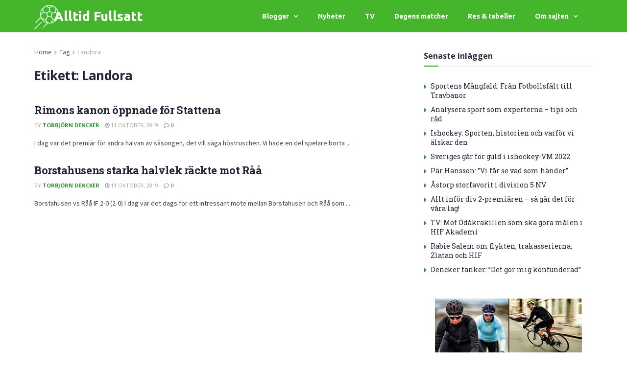

--- FILE ---
content_type: text/html; charset=UTF-8
request_url: https://alltidfullsatt.se/tag/landora/
body_size: 23077
content:
<!DOCTYPE html>
<html lang="sv-SE" prefix="og: https://ogp.me/ns#">
<head>
	<meta charset="UTF-8">
	<meta name="viewport" content="width=device-width, initial-scale=1.0, viewport-fit=cover" />		<meta property="og:type" content="website">
<meta property="og:title" content="Rimons kanon öppnade för Stattena">
<meta property="og:site_name" content="Alltid Fullsatt">
<meta property="og:description" content="I dag var det premiär för andra halvan av säsongen, det vill säga höstruschen. Vi hade en del spelare borta">
<meta property="og:url" content="https://alltidfullsatt.se/tag/landora">
<meta property="og:locale" content="sv_SE">
<meta name="twitter:card" content="summary">
<meta name="twitter:url" content="https://alltidfullsatt.se/tag/landora">
<meta name="twitter:title" content="Rimons kanon öppnade för Stattena">
<meta name="twitter:description" content="I dag var det premiär för andra halvan av säsongen, det vill säga höstruschen. Vi hade en del spelare borta">
<meta name="twitter:site" content="http://twitter.com">
			<script type="text/javascript">
			  var jnews_ajax_url = '/?ajax-request=jnews'
			</script>
			<script type="text/javascript">;window.jnews=window.jnews||{},window.jnews.library=window.jnews.library||{},window.jnews.library=function(){"use strict";var e=this;e.win=window,e.doc=document,e.noop=function(){},e.globalBody=e.doc.getElementsByTagName("body")[0],e.globalBody=e.globalBody?e.globalBody:e.doc,e.win.jnewsDataStorage=e.win.jnewsDataStorage||{_storage:new WeakMap,put:function(e,t,n){this._storage.has(e)||this._storage.set(e,new Map),this._storage.get(e).set(t,n)},get:function(e,t){return this._storage.get(e).get(t)},has:function(e,t){return this._storage.has(e)&&this._storage.get(e).has(t)},remove:function(e,t){var n=this._storage.get(e).delete(t);return 0===!this._storage.get(e).size&&this._storage.delete(e),n}},e.windowWidth=function(){return e.win.innerWidth||e.docEl.clientWidth||e.globalBody.clientWidth},e.windowHeight=function(){return e.win.innerHeight||e.docEl.clientHeight||e.globalBody.clientHeight},e.requestAnimationFrame=e.win.requestAnimationFrame||e.win.webkitRequestAnimationFrame||e.win.mozRequestAnimationFrame||e.win.msRequestAnimationFrame||window.oRequestAnimationFrame||function(e){return setTimeout(e,1e3/60)},e.cancelAnimationFrame=e.win.cancelAnimationFrame||e.win.webkitCancelAnimationFrame||e.win.webkitCancelRequestAnimationFrame||e.win.mozCancelAnimationFrame||e.win.msCancelRequestAnimationFrame||e.win.oCancelRequestAnimationFrame||function(e){clearTimeout(e)},e.classListSupport="classList"in document.createElement("_"),e.hasClass=e.classListSupport?function(e,t){return e.classList.contains(t)}:function(e,t){return e.className.indexOf(t)>=0},e.addClass=e.classListSupport?function(t,n){e.hasClass(t,n)||t.classList.add(n)}:function(t,n){e.hasClass(t,n)||(t.className+=" "+n)},e.removeClass=e.classListSupport?function(t,n){e.hasClass(t,n)&&t.classList.remove(n)}:function(t,n){e.hasClass(t,n)&&(t.className=t.className.replace(n,""))},e.objKeys=function(e){var t=[];for(var n in e)Object.prototype.hasOwnProperty.call(e,n)&&t.push(n);return t},e.isObjectSame=function(e,t){var n=!0;return JSON.stringify(e)!==JSON.stringify(t)&&(n=!1),n},e.extend=function(){for(var e,t,n,o=arguments[0]||{},i=1,a=arguments.length;i<a;i++)if(null!==(e=arguments[i]))for(t in e)o!==(n=e[t])&&void 0!==n&&(o[t]=n);return o},e.dataStorage=e.win.jnewsDataStorage,e.isVisible=function(e){return 0!==e.offsetWidth&&0!==e.offsetHeight||e.getBoundingClientRect().length},e.getHeight=function(e){return e.offsetHeight||e.clientHeight||e.getBoundingClientRect().height},e.getWidth=function(e){return e.offsetWidth||e.clientWidth||e.getBoundingClientRect().width},e.supportsPassive=!1;try{var t=Object.defineProperty({},"passive",{get:function(){e.supportsPassive=!0}});"createEvent"in e.doc?e.win.addEventListener("test",null,t):"fireEvent"in e.doc&&e.win.attachEvent("test",null)}catch(e){}e.passiveOption=!!e.supportsPassive&&{passive:!0},e.setStorage=function(e,t){e="jnews-"+e;var n={expired:Math.floor(((new Date).getTime()+432e5)/1e3)};t=Object.assign(n,t);localStorage.setItem(e,JSON.stringify(t))},e.getStorage=function(e){e="jnews-"+e;var t=localStorage.getItem(e);return null!==t&&0<t.length?JSON.parse(localStorage.getItem(e)):{}},e.expiredStorage=function(){var t,n="jnews-";for(var o in localStorage)o.indexOf(n)>-1&&"undefined"!==(t=e.getStorage(o.replace(n,""))).expired&&t.expired<Math.floor((new Date).getTime()/1e3)&&localStorage.removeItem(o)},e.addEvents=function(t,n,o){for(var i in n){var a=["touchstart","touchmove"].indexOf(i)>=0&&!o&&e.passiveOption;"createEvent"in e.doc?t.addEventListener(i,n[i],a):"fireEvent"in e.doc&&t.attachEvent("on"+i,n[i])}},e.removeEvents=function(t,n){for(var o in n)"createEvent"in e.doc?t.removeEventListener(o,n[o]):"fireEvent"in e.doc&&t.detachEvent("on"+o,n[o])},e.triggerEvents=function(t,n,o){var i;o=o||{detail:null};return"createEvent"in e.doc?(!(i=e.doc.createEvent("CustomEvent")||new CustomEvent(n)).initCustomEvent||i.initCustomEvent(n,!0,!1,o),void t.dispatchEvent(i)):"fireEvent"in e.doc?((i=e.doc.createEventObject()).eventType=n,void t.fireEvent("on"+i.eventType,i)):void 0},e.getParents=function(t,n){void 0===n&&(n=e.doc);for(var o=[],i=t.parentNode,a=!1;!a;)if(i){var r=i;r.querySelectorAll(n).length?a=!0:(o.push(r),i=r.parentNode)}else o=[],a=!0;return o},e.forEach=function(e,t,n){for(var o=0,i=e.length;o<i;o++)t.call(n,e[o],o)},e.getText=function(e){return e.innerText||e.textContent},e.setText=function(e,t){var n="object"==typeof t?t.innerText||t.textContent:t;e.innerText&&(e.innerText=n),e.textContent&&(e.textContent=n)},e.httpBuildQuery=function(t){return e.objKeys(t).reduce(function t(n){var o=arguments.length>1&&void 0!==arguments[1]?arguments[1]:null;return function(i,a){var r=n[a];a=encodeURIComponent(a);var s=o?"".concat(o,"[").concat(a,"]"):a;return null==r||"function"==typeof r?(i.push("".concat(s,"=")),i):["number","boolean","string"].includes(typeof r)?(i.push("".concat(s,"=").concat(encodeURIComponent(r))),i):(i.push(e.objKeys(r).reduce(t(r,s),[]).join("&")),i)}}(t),[]).join("&")},e.get=function(t,n,o,i){return o="function"==typeof o?o:e.noop,e.ajax("GET",t,n,o,i)},e.post=function(t,n,o,i){return o="function"==typeof o?o:e.noop,e.ajax("POST",t,n,o,i)},e.ajax=function(t,n,o,i,a){var r=new XMLHttpRequest,s=n,c=e.httpBuildQuery(o);if(t=-1!=["GET","POST"].indexOf(t)?t:"GET",r.open(t,s+("GET"==t?"?"+c:""),!0),"POST"==t&&r.setRequestHeader("Content-type","application/x-www-form-urlencoded"),r.setRequestHeader("X-Requested-With","XMLHttpRequest"),r.onreadystatechange=function(){4===r.readyState&&200<=r.status&&300>r.status&&"function"==typeof i&&i.call(void 0,r.response)},void 0!==a&&!a){return{xhr:r,send:function(){r.send("POST"==t?c:null)}}}return r.send("POST"==t?c:null),{xhr:r}},e.scrollTo=function(t,n,o){function i(e,t,n){this.start=this.position(),this.change=e-this.start,this.currentTime=0,this.increment=20,this.duration=void 0===n?500:n,this.callback=t,this.finish=!1,this.animateScroll()}return Math.easeInOutQuad=function(e,t,n,o){return(e/=o/2)<1?n/2*e*e+t:-n/2*(--e*(e-2)-1)+t},i.prototype.stop=function(){this.finish=!0},i.prototype.move=function(t){e.doc.documentElement.scrollTop=t,e.globalBody.parentNode.scrollTop=t,e.globalBody.scrollTop=t},i.prototype.position=function(){return e.doc.documentElement.scrollTop||e.globalBody.parentNode.scrollTop||e.globalBody.scrollTop},i.prototype.animateScroll=function(){this.currentTime+=this.increment;var t=Math.easeInOutQuad(this.currentTime,this.start,this.change,this.duration);this.move(t),this.currentTime<this.duration&&!this.finish?e.requestAnimationFrame.call(e.win,this.animateScroll.bind(this)):this.callback&&"function"==typeof this.callback&&this.callback()},new i(t,n,o)},e.unwrap=function(t){var n,o=t;e.forEach(t,(function(e,t){n?n+=e:n=e})),o.replaceWith(n)},e.performance={start:function(e){performance.mark(e+"Start")},stop:function(e){performance.mark(e+"End"),performance.measure(e,e+"Start",e+"End")}},e.fps=function(){var t=0,n=0,o=0;!function(){var i=t=0,a=0,r=0,s=document.getElementById("fpsTable"),c=function(t){void 0===document.getElementsByTagName("body")[0]?e.requestAnimationFrame.call(e.win,(function(){c(t)})):document.getElementsByTagName("body")[0].appendChild(t)};null===s&&((s=document.createElement("div")).style.position="fixed",s.style.top="120px",s.style.left="10px",s.style.width="100px",s.style.height="20px",s.style.border="1px solid black",s.style.fontSize="11px",s.style.zIndex="100000",s.style.backgroundColor="white",s.id="fpsTable",c(s));var l=function(){o++,n=Date.now(),(a=(o/(r=(n-t)/1e3)).toPrecision(2))!=i&&(i=a,s.innerHTML=i+"fps"),1<r&&(t=n,o=0),e.requestAnimationFrame.call(e.win,l)};l()}()},e.instr=function(e,t){for(var n=0;n<t.length;n++)if(-1!==e.toLowerCase().indexOf(t[n].toLowerCase()))return!0},e.winLoad=function(t,n){function o(o){if("complete"===e.doc.readyState||"interactive"===e.doc.readyState)return!o||n?setTimeout(t,n||1):t(o),1}o()||e.addEvents(e.win,{load:o})},e.docReady=function(t,n){function o(o){if("complete"===e.doc.readyState||"interactive"===e.doc.readyState)return!o||n?setTimeout(t,n||1):t(o),1}o()||e.addEvents(e.doc,{DOMContentLoaded:o})},e.fireOnce=function(){e.docReady((function(){e.assets=e.assets||[],e.assets.length&&(e.boot(),e.load_assets())}),50)},e.boot=function(){e.length&&e.doc.querySelectorAll("style[media]").forEach((function(e){"not all"==e.getAttribute("media")&&e.removeAttribute("media")}))},e.create_js=function(t,n){var o=e.doc.createElement("script");switch(o.setAttribute("src",t),n){case"defer":o.setAttribute("defer",!0);break;case"async":o.setAttribute("async",!0);break;case"deferasync":o.setAttribute("defer",!0),o.setAttribute("async",!0)}e.globalBody.appendChild(o)},e.load_assets=function(){"object"==typeof e.assets&&e.forEach(e.assets.slice(0),(function(t,n){var o="";t.defer&&(o+="defer"),t.async&&(o+="async"),e.create_js(t.url,o);var i=e.assets.indexOf(t);i>-1&&e.assets.splice(i,1)})),e.assets=jnewsoption.au_scripts=window.jnewsads=[]},e.setCookie=function(e,t,n){var o="";if(n){var i=new Date;i.setTime(i.getTime()+24*n*60*60*1e3),o="; expires="+i.toUTCString()}document.cookie=e+"="+(t||"")+o+"; path=/"},e.getCookie=function(e){for(var t=e+"=",n=document.cookie.split(";"),o=0;o<n.length;o++){for(var i=n[o];" "==i.charAt(0);)i=i.substring(1,i.length);if(0==i.indexOf(t))return i.substring(t.length,i.length)}return null},e.eraseCookie=function(e){document.cookie=e+"=; Path=/; Expires=Thu, 01 Jan 1970 00:00:01 GMT;"},e.docReady((function(){e.globalBody=e.globalBody==e.doc?e.doc.getElementsByTagName("body")[0]:e.globalBody,e.globalBody=e.globalBody?e.globalBody:e.doc})),e.winLoad((function(){e.winLoad((function(){var t=!1;if(void 0!==window.jnewsadmin)if(void 0!==window.file_version_checker){var n=e.objKeys(window.file_version_checker);n.length?n.forEach((function(e){t||"10.0.4"===window.file_version_checker[e]||(t=!0)})):t=!0}else t=!0;t&&(window.jnewsHelper.getMessage(),window.jnewsHelper.getNotice())}),2500)}))},window.jnews.library=new window.jnews.library;</script><script type="module">;/*! instant.page v5.1.1 - (C) 2019-2020 Alexandre Dieulot - https://instant.page/license */
let t,e;const n=new Set,o=document.createElement("link"),i=o.relList&&o.relList.supports&&o.relList.supports("prefetch")&&window.IntersectionObserver&&"isIntersecting"in IntersectionObserverEntry.prototype,s="instantAllowQueryString"in document.body.dataset,a="instantAllowExternalLinks"in document.body.dataset,r="instantWhitelist"in document.body.dataset,c="instantMousedownShortcut"in document.body.dataset,d=1111;let l=65,u=!1,f=!1,m=!1;if("instantIntensity"in document.body.dataset){const t=document.body.dataset.instantIntensity;if("mousedown"==t.substr(0,9))u=!0,"mousedown-only"==t&&(f=!0);else if("viewport"==t.substr(0,8))navigator.connection&&(navigator.connection.saveData||navigator.connection.effectiveType&&navigator.connection.effectiveType.includes("2g"))||("viewport"==t?document.documentElement.clientWidth*document.documentElement.clientHeight<45e4&&(m=!0):"viewport-all"==t&&(m=!0));else{const e=parseInt(t);isNaN(e)||(l=e)}}if(i){const n={capture:!0,passive:!0};if(f||document.addEventListener("touchstart",(function(t){e=performance.now();const n=t.target.closest("a");h(n)&&v(n.href)}),n),u?c||document.addEventListener("mousedown",(function(t){const e=t.target.closest("a");h(e)&&v(e.href)}),n):document.addEventListener("mouseover",(function(n){if(performance.now()-e<d)return;if(!("closest"in n.target))return;const o=n.target.closest("a");h(o)&&(o.addEventListener("mouseout",p,{passive:!0}),t=setTimeout((()=>{v(o.href),t=void 0}),l))}),n),c&&document.addEventListener("mousedown",(function(t){if(performance.now()-e<d)return;const n=t.target.closest("a");if(t.which>1||t.metaKey||t.ctrlKey)return;if(!n)return;n.addEventListener("click",(function(t){1337!=t.detail&&t.preventDefault()}),{capture:!0,passive:!1,once:!0});const o=new MouseEvent("click",{view:window,bubbles:!0,cancelable:!1,detail:1337});n.dispatchEvent(o)}),n),m){let t;(t=window.requestIdleCallback?t=>{requestIdleCallback(t,{timeout:1500})}:t=>{t()})((()=>{const t=new IntersectionObserver((e=>{e.forEach((e=>{if(e.isIntersecting){const n=e.target;t.unobserve(n),v(n.href)}}))}));document.querySelectorAll("a").forEach((e=>{h(e)&&t.observe(e)}))}))}}function p(e){e.relatedTarget&&e.target.closest("a")==e.relatedTarget.closest("a")||t&&(clearTimeout(t),t=void 0)}function h(t){if(t&&t.href&&(!r||"instant"in t.dataset)&&(a||t.origin==location.origin||"instant"in t.dataset)&&["http:","https:"].includes(t.protocol)&&("http:"!=t.protocol||"https:"!=location.protocol)&&(s||!t.search||"instant"in t.dataset)&&!(t.hash&&t.pathname+t.search==location.pathname+location.search||"noInstant"in t.dataset))return!0}function v(t){if(n.has(t))return;const e=document.createElement("link");e.rel="prefetch",e.href=t,document.head.appendChild(e),n.add(t)}</script>
<!-- Sökmotoroptimering av Rank Math – https://rankmath.com/ -->
<title>Landora - Alltid Fullsatt</title>
<meta name="robots" content="follow, noindex"/>
<meta property="og:locale" content="sv_SE" />
<meta property="og:type" content="article" />
<meta property="og:title" content="Landora - Alltid Fullsatt" />
<meta property="og:url" content="https://alltidfullsatt.se/tag/landora/" />
<meta property="og:site_name" content="Alltid Fullsatt" />
<meta property="og:image" content="https://alltidfullsatt.se/wp-content/uploads/2016/04/divition2-fotboll.jpg" />
<meta property="og:image:secure_url" content="https://alltidfullsatt.se/wp-content/uploads/2016/04/divition2-fotboll.jpg" />
<meta property="og:image:width" content="1280" />
<meta property="og:image:height" content="853" />
<meta property="og:image:alt" content="divition2 fotboll" />
<meta property="og:image:type" content="image/jpeg" />
<meta name="twitter:card" content="summary_large_image" />
<meta name="twitter:title" content="Landora - Alltid Fullsatt" />
<meta name="twitter:image" content="https://alltidfullsatt.se/wp-content/uploads/2016/04/divition2-fotboll.jpg" />
<meta name="twitter:label1" content="Inlägg" />
<meta name="twitter:data1" content="2" />
<script type="application/ld+json" class="rank-math-schema">{"@context":"https://schema.org","@graph":[{"@type":"Person","@id":"https://alltidfullsatt.se/#person","name":"admin","image":{"@type":"ImageObject","@id":"https://alltidfullsatt.se/#logo","url":"https://alltidfullsatt.se/wp-content/uploads/2016/03/damfotboll.jpg","contentUrl":"https://alltidfullsatt.se/wp-content/uploads/2016/03/damfotboll.jpg","caption":"admin","inLanguage":"sv-SE","width":"640","height":"426"}},{"@type":"WebSite","@id":"https://alltidfullsatt.se/#website","url":"https://alltidfullsatt.se","name":"admin","publisher":{"@id":"https://alltidfullsatt.se/#person"},"inLanguage":"sv-SE"},{"@type":"CollectionPage","@id":"https://alltidfullsatt.se/tag/landora/#webpage","url":"https://alltidfullsatt.se/tag/landora/","name":"Landora - Alltid Fullsatt","isPartOf":{"@id":"https://alltidfullsatt.se/#website"},"inLanguage":"sv-SE"}]}</script>
<!-- /Rank Math SEO-tillägg för WordPress -->

<link rel='dns-prefetch' href='//fonts.googleapis.com' />
<link rel='preconnect' href='https://fonts.gstatic.com' />
<link rel="alternate" type="application/rss+xml" title="Alltid Fullsatt &raquo; Webbflöde" href="https://alltidfullsatt.se/feed/" />
<link rel="alternate" type="application/rss+xml" title="Alltid Fullsatt &raquo; etikettflöde för Landora" href="https://alltidfullsatt.se/tag/landora/feed/" />
<script type="text/javascript">
/* <![CDATA[ */
window._wpemojiSettings = {"baseUrl":"https:\/\/s.w.org\/images\/core\/emoji\/14.0.0\/72x72\/","ext":".png","svgUrl":"https:\/\/s.w.org\/images\/core\/emoji\/14.0.0\/svg\/","svgExt":".svg","source":{"concatemoji":"https:\/\/alltidfullsatt.se\/wp-includes\/js\/wp-emoji-release.min.js?ver=6.4.7"}};
/*! This file is auto-generated */
!function(i,n){var o,s,e;function c(e){try{var t={supportTests:e,timestamp:(new Date).valueOf()};sessionStorage.setItem(o,JSON.stringify(t))}catch(e){}}function p(e,t,n){e.clearRect(0,0,e.canvas.width,e.canvas.height),e.fillText(t,0,0);var t=new Uint32Array(e.getImageData(0,0,e.canvas.width,e.canvas.height).data),r=(e.clearRect(0,0,e.canvas.width,e.canvas.height),e.fillText(n,0,0),new Uint32Array(e.getImageData(0,0,e.canvas.width,e.canvas.height).data));return t.every(function(e,t){return e===r[t]})}function u(e,t,n){switch(t){case"flag":return n(e,"\ud83c\udff3\ufe0f\u200d\u26a7\ufe0f","\ud83c\udff3\ufe0f\u200b\u26a7\ufe0f")?!1:!n(e,"\ud83c\uddfa\ud83c\uddf3","\ud83c\uddfa\u200b\ud83c\uddf3")&&!n(e,"\ud83c\udff4\udb40\udc67\udb40\udc62\udb40\udc65\udb40\udc6e\udb40\udc67\udb40\udc7f","\ud83c\udff4\u200b\udb40\udc67\u200b\udb40\udc62\u200b\udb40\udc65\u200b\udb40\udc6e\u200b\udb40\udc67\u200b\udb40\udc7f");case"emoji":return!n(e,"\ud83e\udef1\ud83c\udffb\u200d\ud83e\udef2\ud83c\udfff","\ud83e\udef1\ud83c\udffb\u200b\ud83e\udef2\ud83c\udfff")}return!1}function f(e,t,n){var r="undefined"!=typeof WorkerGlobalScope&&self instanceof WorkerGlobalScope?new OffscreenCanvas(300,150):i.createElement("canvas"),a=r.getContext("2d",{willReadFrequently:!0}),o=(a.textBaseline="top",a.font="600 32px Arial",{});return e.forEach(function(e){o[e]=t(a,e,n)}),o}function t(e){var t=i.createElement("script");t.src=e,t.defer=!0,i.head.appendChild(t)}"undefined"!=typeof Promise&&(o="wpEmojiSettingsSupports",s=["flag","emoji"],n.supports={everything:!0,everythingExceptFlag:!0},e=new Promise(function(e){i.addEventListener("DOMContentLoaded",e,{once:!0})}),new Promise(function(t){var n=function(){try{var e=JSON.parse(sessionStorage.getItem(o));if("object"==typeof e&&"number"==typeof e.timestamp&&(new Date).valueOf()<e.timestamp+604800&&"object"==typeof e.supportTests)return e.supportTests}catch(e){}return null}();if(!n){if("undefined"!=typeof Worker&&"undefined"!=typeof OffscreenCanvas&&"undefined"!=typeof URL&&URL.createObjectURL&&"undefined"!=typeof Blob)try{var e="postMessage("+f.toString()+"("+[JSON.stringify(s),u.toString(),p.toString()].join(",")+"));",r=new Blob([e],{type:"text/javascript"}),a=new Worker(URL.createObjectURL(r),{name:"wpTestEmojiSupports"});return void(a.onmessage=function(e){c(n=e.data),a.terminate(),t(n)})}catch(e){}c(n=f(s,u,p))}t(n)}).then(function(e){for(var t in e)n.supports[t]=e[t],n.supports.everything=n.supports.everything&&n.supports[t],"flag"!==t&&(n.supports.everythingExceptFlag=n.supports.everythingExceptFlag&&n.supports[t]);n.supports.everythingExceptFlag=n.supports.everythingExceptFlag&&!n.supports.flag,n.DOMReady=!1,n.readyCallback=function(){n.DOMReady=!0}}).then(function(){return e}).then(function(){var e;n.supports.everything||(n.readyCallback(),(e=n.source||{}).concatemoji?t(e.concatemoji):e.wpemoji&&e.twemoji&&(t(e.twemoji),t(e.wpemoji)))}))}((window,document),window._wpemojiSettings);
/* ]]> */
</script>
<style id='wp-emoji-styles-inline-css' type='text/css'>

	img.wp-smiley, img.emoji {
		display: inline !important;
		border: none !important;
		box-shadow: none !important;
		height: 1em !important;
		width: 1em !important;
		margin: 0 0.07em !important;
		vertical-align: -0.1em !important;
		background: none !important;
		padding: 0 !important;
	}
</style>
<link rel='stylesheet' id='wp-block-library-css' href='https://alltidfullsatt.se/wp-includes/css/dist/block-library/style.min.css?ver=6.4.7' type='text/css' media='all' />
<style id='rank-math-toc-block-style-inline-css' type='text/css'>
.wp-block-rank-math-toc-block nav ol{counter-reset:item}.wp-block-rank-math-toc-block nav ol li{display:block}.wp-block-rank-math-toc-block nav ol li:before{content:counters(item, ".") " ";counter-increment:item}

</style>
<style id='classic-theme-styles-inline-css' type='text/css'>
/*! This file is auto-generated */
.wp-block-button__link{color:#fff;background-color:#32373c;border-radius:9999px;box-shadow:none;text-decoration:none;padding:calc(.667em + 2px) calc(1.333em + 2px);font-size:1.125em}.wp-block-file__button{background:#32373c;color:#fff;text-decoration:none}
</style>
<style id='global-styles-inline-css' type='text/css'>
body{--wp--preset--color--black: #000000;--wp--preset--color--cyan-bluish-gray: #abb8c3;--wp--preset--color--white: #ffffff;--wp--preset--color--pale-pink: #f78da7;--wp--preset--color--vivid-red: #cf2e2e;--wp--preset--color--luminous-vivid-orange: #ff6900;--wp--preset--color--luminous-vivid-amber: #fcb900;--wp--preset--color--light-green-cyan: #7bdcb5;--wp--preset--color--vivid-green-cyan: #00d084;--wp--preset--color--pale-cyan-blue: #8ed1fc;--wp--preset--color--vivid-cyan-blue: #0693e3;--wp--preset--color--vivid-purple: #9b51e0;--wp--preset--gradient--vivid-cyan-blue-to-vivid-purple: linear-gradient(135deg,rgba(6,147,227,1) 0%,rgb(155,81,224) 100%);--wp--preset--gradient--light-green-cyan-to-vivid-green-cyan: linear-gradient(135deg,rgb(122,220,180) 0%,rgb(0,208,130) 100%);--wp--preset--gradient--luminous-vivid-amber-to-luminous-vivid-orange: linear-gradient(135deg,rgba(252,185,0,1) 0%,rgba(255,105,0,1) 100%);--wp--preset--gradient--luminous-vivid-orange-to-vivid-red: linear-gradient(135deg,rgba(255,105,0,1) 0%,rgb(207,46,46) 100%);--wp--preset--gradient--very-light-gray-to-cyan-bluish-gray: linear-gradient(135deg,rgb(238,238,238) 0%,rgb(169,184,195) 100%);--wp--preset--gradient--cool-to-warm-spectrum: linear-gradient(135deg,rgb(74,234,220) 0%,rgb(151,120,209) 20%,rgb(207,42,186) 40%,rgb(238,44,130) 60%,rgb(251,105,98) 80%,rgb(254,248,76) 100%);--wp--preset--gradient--blush-light-purple: linear-gradient(135deg,rgb(255,206,236) 0%,rgb(152,150,240) 100%);--wp--preset--gradient--blush-bordeaux: linear-gradient(135deg,rgb(254,205,165) 0%,rgb(254,45,45) 50%,rgb(107,0,62) 100%);--wp--preset--gradient--luminous-dusk: linear-gradient(135deg,rgb(255,203,112) 0%,rgb(199,81,192) 50%,rgb(65,88,208) 100%);--wp--preset--gradient--pale-ocean: linear-gradient(135deg,rgb(255,245,203) 0%,rgb(182,227,212) 50%,rgb(51,167,181) 100%);--wp--preset--gradient--electric-grass: linear-gradient(135deg,rgb(202,248,128) 0%,rgb(113,206,126) 100%);--wp--preset--gradient--midnight: linear-gradient(135deg,rgb(2,3,129) 0%,rgb(40,116,252) 100%);--wp--preset--font-size--small: 13px;--wp--preset--font-size--medium: 20px;--wp--preset--font-size--large: 36px;--wp--preset--font-size--x-large: 42px;--wp--preset--spacing--20: 0.44rem;--wp--preset--spacing--30: 0.67rem;--wp--preset--spacing--40: 1rem;--wp--preset--spacing--50: 1.5rem;--wp--preset--spacing--60: 2.25rem;--wp--preset--spacing--70: 3.38rem;--wp--preset--spacing--80: 5.06rem;--wp--preset--shadow--natural: 6px 6px 9px rgba(0, 0, 0, 0.2);--wp--preset--shadow--deep: 12px 12px 50px rgba(0, 0, 0, 0.4);--wp--preset--shadow--sharp: 6px 6px 0px rgba(0, 0, 0, 0.2);--wp--preset--shadow--outlined: 6px 6px 0px -3px rgba(255, 255, 255, 1), 6px 6px rgba(0, 0, 0, 1);--wp--preset--shadow--crisp: 6px 6px 0px rgba(0, 0, 0, 1);}:where(.is-layout-flex){gap: 0.5em;}:where(.is-layout-grid){gap: 0.5em;}body .is-layout-flow > .alignleft{float: left;margin-inline-start: 0;margin-inline-end: 2em;}body .is-layout-flow > .alignright{float: right;margin-inline-start: 2em;margin-inline-end: 0;}body .is-layout-flow > .aligncenter{margin-left: auto !important;margin-right: auto !important;}body .is-layout-constrained > .alignleft{float: left;margin-inline-start: 0;margin-inline-end: 2em;}body .is-layout-constrained > .alignright{float: right;margin-inline-start: 2em;margin-inline-end: 0;}body .is-layout-constrained > .aligncenter{margin-left: auto !important;margin-right: auto !important;}body .is-layout-constrained > :where(:not(.alignleft):not(.alignright):not(.alignfull)){max-width: var(--wp--style--global--content-size);margin-left: auto !important;margin-right: auto !important;}body .is-layout-constrained > .alignwide{max-width: var(--wp--style--global--wide-size);}body .is-layout-flex{display: flex;}body .is-layout-flex{flex-wrap: wrap;align-items: center;}body .is-layout-flex > *{margin: 0;}body .is-layout-grid{display: grid;}body .is-layout-grid > *{margin: 0;}:where(.wp-block-columns.is-layout-flex){gap: 2em;}:where(.wp-block-columns.is-layout-grid){gap: 2em;}:where(.wp-block-post-template.is-layout-flex){gap: 1.25em;}:where(.wp-block-post-template.is-layout-grid){gap: 1.25em;}.has-black-color{color: var(--wp--preset--color--black) !important;}.has-cyan-bluish-gray-color{color: var(--wp--preset--color--cyan-bluish-gray) !important;}.has-white-color{color: var(--wp--preset--color--white) !important;}.has-pale-pink-color{color: var(--wp--preset--color--pale-pink) !important;}.has-vivid-red-color{color: var(--wp--preset--color--vivid-red) !important;}.has-luminous-vivid-orange-color{color: var(--wp--preset--color--luminous-vivid-orange) !important;}.has-luminous-vivid-amber-color{color: var(--wp--preset--color--luminous-vivid-amber) !important;}.has-light-green-cyan-color{color: var(--wp--preset--color--light-green-cyan) !important;}.has-vivid-green-cyan-color{color: var(--wp--preset--color--vivid-green-cyan) !important;}.has-pale-cyan-blue-color{color: var(--wp--preset--color--pale-cyan-blue) !important;}.has-vivid-cyan-blue-color{color: var(--wp--preset--color--vivid-cyan-blue) !important;}.has-vivid-purple-color{color: var(--wp--preset--color--vivid-purple) !important;}.has-black-background-color{background-color: var(--wp--preset--color--black) !important;}.has-cyan-bluish-gray-background-color{background-color: var(--wp--preset--color--cyan-bluish-gray) !important;}.has-white-background-color{background-color: var(--wp--preset--color--white) !important;}.has-pale-pink-background-color{background-color: var(--wp--preset--color--pale-pink) !important;}.has-vivid-red-background-color{background-color: var(--wp--preset--color--vivid-red) !important;}.has-luminous-vivid-orange-background-color{background-color: var(--wp--preset--color--luminous-vivid-orange) !important;}.has-luminous-vivid-amber-background-color{background-color: var(--wp--preset--color--luminous-vivid-amber) !important;}.has-light-green-cyan-background-color{background-color: var(--wp--preset--color--light-green-cyan) !important;}.has-vivid-green-cyan-background-color{background-color: var(--wp--preset--color--vivid-green-cyan) !important;}.has-pale-cyan-blue-background-color{background-color: var(--wp--preset--color--pale-cyan-blue) !important;}.has-vivid-cyan-blue-background-color{background-color: var(--wp--preset--color--vivid-cyan-blue) !important;}.has-vivid-purple-background-color{background-color: var(--wp--preset--color--vivid-purple) !important;}.has-black-border-color{border-color: var(--wp--preset--color--black) !important;}.has-cyan-bluish-gray-border-color{border-color: var(--wp--preset--color--cyan-bluish-gray) !important;}.has-white-border-color{border-color: var(--wp--preset--color--white) !important;}.has-pale-pink-border-color{border-color: var(--wp--preset--color--pale-pink) !important;}.has-vivid-red-border-color{border-color: var(--wp--preset--color--vivid-red) !important;}.has-luminous-vivid-orange-border-color{border-color: var(--wp--preset--color--luminous-vivid-orange) !important;}.has-luminous-vivid-amber-border-color{border-color: var(--wp--preset--color--luminous-vivid-amber) !important;}.has-light-green-cyan-border-color{border-color: var(--wp--preset--color--light-green-cyan) !important;}.has-vivid-green-cyan-border-color{border-color: var(--wp--preset--color--vivid-green-cyan) !important;}.has-pale-cyan-blue-border-color{border-color: var(--wp--preset--color--pale-cyan-blue) !important;}.has-vivid-cyan-blue-border-color{border-color: var(--wp--preset--color--vivid-cyan-blue) !important;}.has-vivid-purple-border-color{border-color: var(--wp--preset--color--vivid-purple) !important;}.has-vivid-cyan-blue-to-vivid-purple-gradient-background{background: var(--wp--preset--gradient--vivid-cyan-blue-to-vivid-purple) !important;}.has-light-green-cyan-to-vivid-green-cyan-gradient-background{background: var(--wp--preset--gradient--light-green-cyan-to-vivid-green-cyan) !important;}.has-luminous-vivid-amber-to-luminous-vivid-orange-gradient-background{background: var(--wp--preset--gradient--luminous-vivid-amber-to-luminous-vivid-orange) !important;}.has-luminous-vivid-orange-to-vivid-red-gradient-background{background: var(--wp--preset--gradient--luminous-vivid-orange-to-vivid-red) !important;}.has-very-light-gray-to-cyan-bluish-gray-gradient-background{background: var(--wp--preset--gradient--very-light-gray-to-cyan-bluish-gray) !important;}.has-cool-to-warm-spectrum-gradient-background{background: var(--wp--preset--gradient--cool-to-warm-spectrum) !important;}.has-blush-light-purple-gradient-background{background: var(--wp--preset--gradient--blush-light-purple) !important;}.has-blush-bordeaux-gradient-background{background: var(--wp--preset--gradient--blush-bordeaux) !important;}.has-luminous-dusk-gradient-background{background: var(--wp--preset--gradient--luminous-dusk) !important;}.has-pale-ocean-gradient-background{background: var(--wp--preset--gradient--pale-ocean) !important;}.has-electric-grass-gradient-background{background: var(--wp--preset--gradient--electric-grass) !important;}.has-midnight-gradient-background{background: var(--wp--preset--gradient--midnight) !important;}.has-small-font-size{font-size: var(--wp--preset--font-size--small) !important;}.has-medium-font-size{font-size: var(--wp--preset--font-size--medium) !important;}.has-large-font-size{font-size: var(--wp--preset--font-size--large) !important;}.has-x-large-font-size{font-size: var(--wp--preset--font-size--x-large) !important;}
.wp-block-navigation a:where(:not(.wp-element-button)){color: inherit;}
:where(.wp-block-post-template.is-layout-flex){gap: 1.25em;}:where(.wp-block-post-template.is-layout-grid){gap: 1.25em;}
:where(.wp-block-columns.is-layout-flex){gap: 2em;}:where(.wp-block-columns.is-layout-grid){gap: 2em;}
.wp-block-pullquote{font-size: 1.5em;line-height: 1.6;}
</style>
<link rel='stylesheet' id='jnews-parent-style-css' href='https://alltidfullsatt.se/wp-content/themes/jnews/style.css?ver=6.4.7' type='text/css' media='all' />
<link rel='stylesheet' id='elementor-frontend-css' href='https://alltidfullsatt.se/wp-content/plugins/elementor/assets/css/frontend.min.css?ver=3.19.1' type='text/css' media='all' />
<link rel='stylesheet' id='elementor-icons-css' href='https://alltidfullsatt.se/wp-content/plugins/elementor/assets/lib/eicons/css/elementor-icons.min.css?ver=5.27.0' type='text/css' media='all' />
<link rel='stylesheet' id='swiper-css' href='https://alltidfullsatt.se/wp-content/plugins/elementor/assets/lib/swiper/css/swiper.min.css?ver=5.3.6' type='text/css' media='all' />
<link rel='stylesheet' id='elementor-post-10748-css' href='https://alltidfullsatt.se/wp-content/uploads/elementor/css/post-10748.css?ver=1707153643' type='text/css' media='all' />
<link rel='stylesheet' id='elementor-pro-css' href='https://alltidfullsatt.se/wp-content/plugins/elementor-pro/assets/css/frontend.min.css?ver=3.19.1' type='text/css' media='all' />
<link rel='stylesheet' id='elementor-global-css' href='https://alltidfullsatt.se/wp-content/uploads/elementor/css/global.css?ver=1707153644' type='text/css' media='all' />
<link rel='stylesheet' id='elementor-post-10609-css' href='https://alltidfullsatt.se/wp-content/uploads/elementor/css/post-10609.css?ver=1707153644' type='text/css' media='all' />
<link rel='stylesheet' id='elementor-post-10617-css' href='https://alltidfullsatt.se/wp-content/uploads/elementor/css/post-10617.css?ver=1707153644' type='text/css' media='all' />
<link rel='stylesheet' id='jeg_customizer_font-css' href='//fonts.googleapis.com/css?family=Open+Sans%3Aregular%2C600%2C700%7CRoboto+Slab%3A300%2Cregular%2C700%7CSource+Sans+Pro%3Aregular%2C600%2C700&#038;display=swap&#038;ver=1.3.0' type='text/css' media='all' />
<link rel='stylesheet' id='jnews-frontend-css' href='https://alltidfullsatt.se/wp-content/themes/jnews/assets/dist/frontend.min.css?ver=1.0.0' type='text/css' media='all' />
<link rel='stylesheet' id='jnews-elementor-css' href='https://alltidfullsatt.se/wp-content/themes/jnews/assets/css/elementor-frontend.css?ver=1.0.0' type='text/css' media='all' />
<link rel='stylesheet' id='jnews-style-css' href='https://alltidfullsatt.se/wp-content/themes/jnews-child/style.css?ver=1.0.0' type='text/css' media='all' />
<link rel='stylesheet' id='jnews-darkmode-css' href='https://alltidfullsatt.se/wp-content/themes/jnews/assets/css/darkmode.css?ver=1.0.0' type='text/css' media='all' />
<link rel='stylesheet' id='jnews-scheme-css' href='https://alltidfullsatt.se/wp-content/themes/jnews/data/import/sport/scheme.css?ver=1.0.0' type='text/css' media='all' />
<link rel='stylesheet' id='google-fonts-1-css' href='https://fonts.googleapis.com/css?family=Ubuntu%3A100%2C100italic%2C200%2C200italic%2C300%2C300italic%2C400%2C400italic%2C500%2C500italic%2C600%2C600italic%2C700%2C700italic%2C800%2C800italic%2C900%2C900italic%7CRoboto%3A100%2C100italic%2C200%2C200italic%2C300%2C300italic%2C400%2C400italic%2C500%2C500italic%2C600%2C600italic%2C700%2C700italic%2C800%2C800italic%2C900%2C900italic&#038;display=auto&#038;ver=6.4.7' type='text/css' media='all' />
<link rel='stylesheet' id='elementor-icons-shared-0-css' href='https://alltidfullsatt.se/wp-content/plugins/elementor/assets/lib/font-awesome/css/fontawesome.min.css?ver=5.15.3' type='text/css' media='all' />
<link rel='stylesheet' id='elementor-icons-fa-solid-css' href='https://alltidfullsatt.se/wp-content/plugins/elementor/assets/lib/font-awesome/css/solid.min.css?ver=5.15.3' type='text/css' media='all' />
<link rel="preconnect" href="https://fonts.gstatic.com/" crossorigin><script type="text/javascript" src="https://alltidfullsatt.se/wp-includes/js/jquery/jquery.min.js?ver=3.7.1" id="jquery-core-js"></script>
<script type="text/javascript" src="https://alltidfullsatt.se/wp-includes/js/jquery/jquery-migrate.min.js?ver=3.4.1" id="jquery-migrate-js"></script>
<link rel="https://api.w.org/" href="https://alltidfullsatt.se/wp-json/" /><link rel="alternate" type="application/json" href="https://alltidfullsatt.se/wp-json/wp/v2/tags/340" /><link rel="EditURI" type="application/rsd+xml" title="RSD" href="https://alltidfullsatt.se/xmlrpc.php?rsd" />
<meta name="generator" content="WordPress 6.4.7" />
<meta name="generator" content="Elementor 3.19.1; features: e_optimized_assets_loading, additional_custom_breakpoints, block_editor_assets_optimize, e_image_loading_optimization; settings: css_print_method-external, google_font-enabled, font_display-auto">
<script type="text/javascript" id="google_gtagjs" src="https://www.googletagmanager.com/gtag/js?id=UA-157371367-1" async="async"></script>
<script type="text/javascript" id="google_gtagjs-inline">
/* <![CDATA[ */
window.dataLayer = window.dataLayer || [];function gtag(){dataLayer.push(arguments);}gtag('js', new Date());gtag('config', 'UA-157371367-1', {} );
/* ]]> */
</script>
<link rel="icon" href="https://alltidfullsatt.se/wp-content/uploads/2022/02/cropped-trophy-32x32.png" sizes="32x32" />
<link rel="icon" href="https://alltidfullsatt.se/wp-content/uploads/2022/02/cropped-trophy-192x192.png" sizes="192x192" />
<link rel="apple-touch-icon" href="https://alltidfullsatt.se/wp-content/uploads/2022/02/cropped-trophy-180x180.png" />
<meta name="msapplication-TileImage" content="https://alltidfullsatt.se/wp-content/uploads/2022/02/cropped-trophy-270x270.png" />
<style id="jeg_dynamic_css" type="text/css" data-type="jeg_custom-css">body { --j-body-color : #3d4248; --j-accent-color : #31942e; --j-alt-color : #a9a9a9; --j-heading-color : #222638; } body,.jeg_newsfeed_list .tns-outer .tns-controls button,.jeg_filter_button,.owl-carousel .owl-nav div,.jeg_readmore,.jeg_hero_style_7 .jeg_post_meta a,.widget_calendar thead th,.widget_calendar tfoot a,.jeg_socialcounter a,.entry-header .jeg_meta_like a,.entry-header .jeg_meta_comment a,.entry-header .jeg_meta_donation a,.entry-header .jeg_meta_bookmark a,.entry-content tbody tr:hover,.entry-content th,.jeg_splitpost_nav li:hover a,#breadcrumbs a,.jeg_author_socials a:hover,.jeg_footer_content a,.jeg_footer_bottom a,.jeg_cartcontent,.woocommerce .woocommerce-breadcrumb a { color : #3d4248; } a, .jeg_menu_style_5>li>a:hover, .jeg_menu_style_5>li.sfHover>a, .jeg_menu_style_5>li.current-menu-item>a, .jeg_menu_style_5>li.current-menu-ancestor>a, .jeg_navbar .jeg_menu:not(.jeg_main_menu)>li>a:hover, .jeg_midbar .jeg_menu:not(.jeg_main_menu)>li>a:hover, .jeg_side_tabs li.active, .jeg_block_heading_5 strong, .jeg_block_heading_6 strong, .jeg_block_heading_7 strong, .jeg_block_heading_8 strong, .jeg_subcat_list li a:hover, .jeg_subcat_list li button:hover, .jeg_pl_lg_7 .jeg_thumb .jeg_post_category a, .jeg_pl_xs_2:before, .jeg_pl_xs_4 .jeg_postblock_content:before, .jeg_postblock .jeg_post_title a:hover, .jeg_hero_style_6 .jeg_post_title a:hover, .jeg_sidefeed .jeg_pl_xs_3 .jeg_post_title a:hover, .widget_jnews_popular .jeg_post_title a:hover, .jeg_meta_author a, .widget_archive li a:hover, .widget_pages li a:hover, .widget_meta li a:hover, .widget_recent_entries li a:hover, .widget_rss li a:hover, .widget_rss cite, .widget_categories li a:hover, .widget_categories li.current-cat>a, #breadcrumbs a:hover, .jeg_share_count .counts, .commentlist .bypostauthor>.comment-body>.comment-author>.fn, span.required, .jeg_review_title, .bestprice .price, .authorlink a:hover, .jeg_vertical_playlist .jeg_video_playlist_play_icon, .jeg_vertical_playlist .jeg_video_playlist_item.active .jeg_video_playlist_thumbnail:before, .jeg_horizontal_playlist .jeg_video_playlist_play, .woocommerce li.product .pricegroup .button, .widget_display_forums li a:hover, .widget_display_topics li:before, .widget_display_replies li:before, .widget_display_views li:before, .bbp-breadcrumb a:hover, .jeg_mobile_menu li.sfHover>a, .jeg_mobile_menu li a:hover, .split-template-6 .pagenum, .jeg_mobile_menu_style_5>li>a:hover, .jeg_mobile_menu_style_5>li.sfHover>a, .jeg_mobile_menu_style_5>li.current-menu-item>a, .jeg_mobile_menu_style_5>li.current-menu-ancestor>a { color : #31942e; } .jeg_menu_style_1>li>a:before, .jeg_menu_style_2>li>a:before, .jeg_menu_style_3>li>a:before, .jeg_side_toggle, .jeg_slide_caption .jeg_post_category a, .jeg_slider_type_1_wrapper .tns-controls button.tns-next, .jeg_block_heading_1 .jeg_block_title span, .jeg_block_heading_2 .jeg_block_title span, .jeg_block_heading_3, .jeg_block_heading_4 .jeg_block_title span, .jeg_block_heading_6:after, .jeg_pl_lg_box .jeg_post_category a, .jeg_pl_md_box .jeg_post_category a, .jeg_readmore:hover, .jeg_thumb .jeg_post_category a, .jeg_block_loadmore a:hover, .jeg_postblock.alt .jeg_block_loadmore a:hover, .jeg_block_loadmore a.active, .jeg_postblock_carousel_2 .jeg_post_category a, .jeg_heroblock .jeg_post_category a, .jeg_pagenav_1 .page_number.active, .jeg_pagenav_1 .page_number.active:hover, input[type="submit"], .btn, .button, .widget_tag_cloud a:hover, .popularpost_item:hover .jeg_post_title a:before, .jeg_splitpost_4 .page_nav, .jeg_splitpost_5 .page_nav, .jeg_post_via a:hover, .jeg_post_source a:hover, .jeg_post_tags a:hover, .comment-reply-title small a:before, .comment-reply-title small a:after, .jeg_storelist .productlink, .authorlink li.active a:before, .jeg_footer.dark .socials_widget:not(.nobg) a:hover .fa, div.jeg_breakingnews_title, .jeg_overlay_slider_bottom_wrapper .tns-controls button, .jeg_overlay_slider_bottom_wrapper .tns-controls button:hover, .jeg_vertical_playlist .jeg_video_playlist_current, .woocommerce span.onsale, .woocommerce #respond input#submit:hover, .woocommerce a.button:hover, .woocommerce button.button:hover, .woocommerce input.button:hover, .woocommerce #respond input#submit.alt, .woocommerce a.button.alt, .woocommerce button.button.alt, .woocommerce input.button.alt, .jeg_popup_post .caption, .jeg_footer.dark input[type="submit"], .jeg_footer.dark .btn, .jeg_footer.dark .button, .footer_widget.widget_tag_cloud a:hover, .jeg_inner_content .content-inner .jeg_post_category a:hover, #buddypress .standard-form button, #buddypress a.button, #buddypress input[type="submit"], #buddypress input[type="button"], #buddypress input[type="reset"], #buddypress ul.button-nav li a, #buddypress .generic-button a, #buddypress .generic-button button, #buddypress .comment-reply-link, #buddypress a.bp-title-button, #buddypress.buddypress-wrap .members-list li .user-update .activity-read-more a, div#buddypress .standard-form button:hover, div#buddypress a.button:hover, div#buddypress input[type="submit"]:hover, div#buddypress input[type="button"]:hover, div#buddypress input[type="reset"]:hover, div#buddypress ul.button-nav li a:hover, div#buddypress .generic-button a:hover, div#buddypress .generic-button button:hover, div#buddypress .comment-reply-link:hover, div#buddypress a.bp-title-button:hover, div#buddypress.buddypress-wrap .members-list li .user-update .activity-read-more a:hover, #buddypress #item-nav .item-list-tabs ul li a:before, .jeg_inner_content .jeg_meta_container .follow-wrapper a { background-color : #31942e; } .jeg_block_heading_7 .jeg_block_title span, .jeg_readmore:hover, .jeg_block_loadmore a:hover, .jeg_block_loadmore a.active, .jeg_pagenav_1 .page_number.active, .jeg_pagenav_1 .page_number.active:hover, .jeg_pagenav_3 .page_number:hover, .jeg_prevnext_post a:hover h3, .jeg_overlay_slider .jeg_post_category, .jeg_sidefeed .jeg_post.active, .jeg_vertical_playlist.jeg_vertical_playlist .jeg_video_playlist_item.active .jeg_video_playlist_thumbnail img, .jeg_horizontal_playlist .jeg_video_playlist_item.active { border-color : #31942e; } .jeg_tabpost_nav li.active, .woocommerce div.product .woocommerce-tabs ul.tabs li.active, .jeg_mobile_menu_style_1>li.current-menu-item a, .jeg_mobile_menu_style_1>li.current-menu-ancestor a, .jeg_mobile_menu_style_2>li.current-menu-item::after, .jeg_mobile_menu_style_2>li.current-menu-ancestor::after, .jeg_mobile_menu_style_3>li.current-menu-item::before, .jeg_mobile_menu_style_3>li.current-menu-ancestor::before { border-bottom-color : #31942e; } .jeg_post_meta .fa, .jeg_post_meta .jpwt-icon, .entry-header .jeg_post_meta .fa, .jeg_review_stars, .jeg_price_review_list { color : #a9a9a9; } .jeg_share_button.share-float.share-monocrhome a { background-color : #a9a9a9; } h1,h2,h3,h4,h5,h6,.jeg_post_title a,.entry-header .jeg_post_title,.jeg_hero_style_7 .jeg_post_title a,.jeg_block_title,.jeg_splitpost_bar .current_title,.jeg_video_playlist_title,.gallery-caption,.jeg_push_notification_button>a.button { color : #222638; } .split-template-9 .pagenum, .split-template-10 .pagenum, .split-template-11 .pagenum, .split-template-12 .pagenum, .split-template-13 .pagenum, .split-template-15 .pagenum, .split-template-18 .pagenum, .split-template-20 .pagenum, .split-template-19 .current_title span, .split-template-20 .current_title span { background-color : #222638; } .jeg_topbar, .jeg_topbar.dark, .jeg_topbar.custom { background : #308a2e; } .jeg_topbar, .jeg_topbar.dark { border-color : rgba(255,255,255,0); color : #f5f5f5; } .jeg_topbar .jeg_nav_item, .jeg_topbar.dark .jeg_nav_item { border-color : rgba(255,255,255,0); } .jeg_midbar, .jeg_midbar.dark { background-color : #f2f4f3; } .jeg_header .jeg_bottombar.jeg_navbar_wrapper:not(.jeg_navbar_boxed), .jeg_header .jeg_bottombar.jeg_navbar_boxed .jeg_nav_row { background : #31942e; } .jeg_header .jeg_bottombar, .jeg_header .jeg_bottombar.jeg_navbar_dark, .jeg_bottombar.jeg_navbar_boxed .jeg_nav_row, .jeg_bottombar.jeg_navbar_dark.jeg_navbar_boxed .jeg_nav_row { border-bottom-width : 0px; } .jeg_stickybar, .jeg_stickybar.dark { border-bottom-width : 0px; } .jeg_header .socials_widget > a > i.fa:before { color : #f5f5f5; } .jeg_header .socials_widget.nobg > a > span.jeg-icon svg { fill : #f5f5f5; } .jeg_header .socials_widget > a > span.jeg-icon svg { fill : #f5f5f5; } .jeg_header .jeg_search_wrapper.search_icon .jeg_search_toggle { color : #ffffff; } .jeg_header .jeg_search_wrapper.jeg_search_popup_expand .jeg_search_form, .jeg_header .jeg_search_popup_expand .jeg_search_result, .jeg_header .jeg_search_popup_expand .jeg_search_result .search-noresult, .jeg_header .jeg_search_popup_expand .jeg_search_result .search-all-button { border-color : rgba(61,66,72,0); } .jeg_header .jeg_search_expanded .jeg_search_popup_expand .jeg_search_form:after { border-bottom-color : rgba(61,66,72,0); } .jeg_header .jeg_search_wrapper.jeg_search_popup_expand .jeg_search_form .jeg_search_input { background : rgba(177,177,177,0.1); border-color : rgba(177,177,177,0.3); } .jeg_header .jeg_search_no_expand .jeg_search_form .jeg_search_input::-webkit-input-placeholder { color : #f5f5f5; } .jeg_header .jeg_search_no_expand .jeg_search_form .jeg_search_input:-moz-placeholder { color : #f5f5f5; } .jeg_header .jeg_search_no_expand .jeg_search_form .jeg_search_input::-moz-placeholder { color : #f5f5f5; } .jeg_header .jeg_search_no_expand .jeg_search_form .jeg_search_input:-ms-input-placeholder { color : #f5f5f5; } .jeg_header .jeg_menu.jeg_main_menu > li > a { color : #ffffff; } .jeg_menu_style_1 > li > a:before, .jeg_menu_style_2 > li > a:before, .jeg_menu_style_3 > li > a:before { background : #ffd400; } .jeg_navbar_wrapper .sf-arrows .sf-with-ul:after { color : #ffd400; } .jeg_footer_content,.jeg_footer.dark .jeg_footer_content { background-color : #09282c; } .jeg_footer .jeg_footer_heading h3,.jeg_footer.dark .jeg_footer_heading h3,.jeg_footer .widget h2,.jeg_footer .footer_dark .widget h2 { color : #ffc600; } .jeg_footer .jeg_footer_content a, .jeg_footer.dark .jeg_footer_content a { color : #f5f5f5; } .jeg_footer .jeg_footer_content a:hover,.jeg_footer.dark .jeg_footer_content a:hover { color : #ffffff; } .jeg_footer_bottom,.jeg_footer.dark .jeg_footer_bottom,.jeg_footer_secondary,.jeg_footer.dark .jeg_footer_secondary { background-color : #31942e; } .jeg_footer_secondary,.jeg_footer.dark .jeg_footer_secondary,.jeg_footer_bottom,.jeg_footer.dark .jeg_footer_bottom,.jeg_footer_sidecontent .jeg_footer_primary { color : rgba(255,255,255,0.6); } .jeg_footer_bottom a,.jeg_footer.dark .jeg_footer_bottom a,.jeg_footer_secondary a,.jeg_footer.dark .jeg_footer_secondary a,.jeg_footer_sidecontent .jeg_footer_primary a,.jeg_footer_sidecontent.dark .jeg_footer_primary a { color : #ffffff; } .socials_widget a .fa,.jeg_footer.dark .socials_widget a .fa,.jeg_footer .socials_widget.nobg .fa,.jeg_footer.dark .socials_widget.nobg .fa,.jeg_footer .socials_widget:not(.nobg) a .fa,.jeg_footer.dark .socials_widget:not(.nobg) a .fa { color : #ffffff; } .socials_widget a:hover .fa,.jeg_footer.dark .socials_widget a:hover .fa,.socials_widget a:hover .fa,.jeg_footer.dark .socials_widget a:hover .fa,.jeg_footer .socials_widget.nobg a:hover .fa,.jeg_footer.dark .socials_widget.nobg a:hover .fa,.jeg_footer .socials_widget:not(.nobg) a:hover .fa,.jeg_footer.dark .socials_widget:not(.nobg) a:hover .fa { color : #ffc600; } body,input,textarea,select,.chosen-container-single .chosen-single,.btn,.button { font-family: "Open Sans",Helvetica,Arial,sans-serif; } .jeg_post_title, .entry-header .jeg_post_title, .jeg_single_tpl_2 .entry-header .jeg_post_title, .jeg_single_tpl_3 .entry-header .jeg_post_title, .jeg_single_tpl_6 .entry-header .jeg_post_title, .jeg_content .jeg_custom_title_wrapper .jeg_post_title { font-family: "Roboto Slab",Helvetica,Arial,sans-serif; } .jeg_post_excerpt p, .content-inner p { font-family: "Source Sans Pro",Helvetica,Arial,sans-serif; } .jeg_thumb .jeg_post_category a,.jeg_pl_lg_box .jeg_post_category a,.jeg_pl_md_box .jeg_post_category a,.jeg_postblock_carousel_2 .jeg_post_category a,.jeg_heroblock .jeg_post_category a,.jeg_slide_caption .jeg_post_category a { background-color : #ffc600; color : #3d4248; } .jeg_overlay_slider .jeg_post_category,.jeg_thumb .jeg_post_category a,.jeg_pl_lg_box .jeg_post_category a,.jeg_pl_md_box .jeg_post_category a,.jeg_postblock_carousel_2 .jeg_post_category a,.jeg_heroblock .jeg_post_category a,.jeg_slide_caption .jeg_post_category a { border-color : #ffc600; } </style><style type="text/css">
					.no_thumbnail .jeg_thumb,
					.thumbnail-container.no_thumbnail {
					    display: none !important;
					}
					.jeg_search_result .jeg_pl_xs_3.no_thumbnail .jeg_postblock_content,
					.jeg_sidefeed .jeg_pl_xs_3.no_thumbnail .jeg_postblock_content,
					.jeg_pl_sm.no_thumbnail .jeg_postblock_content {
					    margin-left: 0;
					}
					.jeg_postblock_11 .no_thumbnail .jeg_postblock_content,
					.jeg_postblock_12 .no_thumbnail .jeg_postblock_content,
					.jeg_postblock_12.jeg_col_3o3 .no_thumbnail .jeg_postblock_content  {
					    margin-top: 0;
					}
					.jeg_postblock_15 .jeg_pl_md_box.no_thumbnail .jeg_postblock_content,
					.jeg_postblock_19 .jeg_pl_md_box.no_thumbnail .jeg_postblock_content,
					.jeg_postblock_24 .jeg_pl_md_box.no_thumbnail .jeg_postblock_content,
					.jeg_sidefeed .jeg_pl_md_box .jeg_postblock_content {
					    position: relative;
					}
					.jeg_postblock_carousel_2 .no_thumbnail .jeg_post_title a,
					.jeg_postblock_carousel_2 .no_thumbnail .jeg_post_title a:hover,
					.jeg_postblock_carousel_2 .no_thumbnail .jeg_post_meta .fa {
					    color: #212121 !important;
					} 
					.jnews-dark-mode .jeg_postblock_carousel_2 .no_thumbnail .jeg_post_title a,
					.jnews-dark-mode .jeg_postblock_carousel_2 .no_thumbnail .jeg_post_title a:hover,
					.jnews-dark-mode .jeg_postblock_carousel_2 .no_thumbnail .jeg_post_meta .fa {
					    color: #fff !important;
					} 
				</style></head>
<body class="archive tag tag-landora tag-340 wp-embed-responsive jeg_toggle_light jnews jeg_boxed jsc_normal elementor-default elementor-kit-10748">
		<div data-elementor-type="header" data-elementor-id="10609" class="elementor elementor-10609 elementor-location-header" data-elementor-post-type="elementor_library">
					<section class="elementor-section elementor-top-section elementor-element elementor-element-93c4f88 elementor-section-height-min-height elementor-section-content-middle elementor-section-boxed elementor-section-height-default elementor-section-items-middle" data-id="93c4f88" data-element_type="section" data-settings="{&quot;background_background&quot;:&quot;classic&quot;,&quot;sticky&quot;:&quot;top&quot;,&quot;sticky_on&quot;:[&quot;desktop&quot;,&quot;tablet&quot;,&quot;mobile&quot;],&quot;sticky_offset&quot;:0,&quot;sticky_effects_offset&quot;:0}">
						<div class="elementor-container elementor-column-gap-default">
					<div class="elementor-column elementor-col-50 elementor-top-column elementor-element elementor-element-796e2d4" data-id="796e2d4" data-element_type="column">
			<div class="elementor-widget-wrap elementor-element-populated">
						<div class="elementor-element elementor-element-b829f7d elementor-absolute elementor-view-default elementor-widget elementor-widget-icon" data-id="b829f7d" data-element_type="widget" data-settings="{&quot;_position&quot;:&quot;absolute&quot;}" data-widget_type="icon.default">
				<div class="elementor-widget-container">
					<div class="elementor-icon-wrapper">
			<div class="elementor-icon">
			<svg xmlns="http://www.w3.org/2000/svg" height="512pt" viewBox="0 0 512.00075 512" width="512pt"><path d="m485.574219 293.613281c13.132812-22.566406 21.878906-47.980469 25.066406-75.074219.011719-.085937.019531-.171874.03125-.257812.867187-7.460938 1.328125-15.046875 1.328125-22.738281 0-50.789063-19.46875-97.113281-51.328125-131.914063-.507813-.710937-1.105469-1.359375-1.785156-1.917968-20.695313-22.011719-46.414063-39.25-75.316407-49.84375-.519531-.234376-1.058593-.429688-1.609374-.570313-20.488282-7.304687-42.535157-11.296875-65.503907-11.296875-25.617187 0-50.097656 4.960938-72.539062 13.957031-.609375.183594-1.195313.425781-1.761719.722657-27.59375 11.375-52.03125 28.890624-71.609375 50.832031-.640625.566406-1.210937 1.203125-1.691406 1.90625-29.847657 34.34375-47.941407 79.160156-47.941407 128.125 0 7.339843.421876 14.585937 1.214844 21.71875.007813.089843.019532.175781.03125.261719 1.453125 12.945312 4.175782 25.507812 8.039063 37.566406l-105.042969 105.042968c-3.90625 3.90625-3.90625 10.238282 0 14.144532 1.953125 1.953125 4.511719 2.929687 7.070312 2.929687 2.558594 0 5.117188-.976562 7.070313-2.929687l98.742187-98.738282c2.75 6.105469 5.804688 12.050782 9.144532 17.804688.304687.6875.691406 1.332031 1.140625 1.929688 24.789062 41.628906 64.585937 73.316406 111.875 87.550781l-70.445313 70.441406c-3.902344 3.90625-3.902344 10.238281 0 14.144531 1.953125 1.953125 4.515625 2.929688 7.074219 2.929688s5.117187-.976563 7.070313-2.929688l79.183593-79.1875c10.851563 1.875 22 2.863282 33.375 2.863282 71.230469 0 133.679688-38.292969 167.867188-95.367188.5-.648438.921875-1.351562 1.25-2.105469zm-86.523438.394531-35.578125-54.75 18.917969-58.222656 44.964844-10.097656 11.699219-2.625 51.121093 52.496094c-3.105469 21.453125-10.105469 41.664062-20.261719 59.890625zm-129.605469-54.75-35.5625 54.722657-71.082031-13.640625c-10.183593-18.378906-17.160156-38.769532-20.183593-60.410156l51.1875-51.632813 56.722656 12.738281 12.605468 38.800782zm-98.542968-141.742187 9.019531 56.378906-38.976563 39.316407c.464844-35.386719 11.4375-68.285157 29.957032-95.695313zm116.792968 133.191406-17.664062-54.363281 46.242188-33.59375 46.242187 33.597656-17.664063 54.359375zm204.285157-36.710937-39.179688-40.234375 6.925781-59.546875c20.039063 28.253906 31.929688 62.660156 32.253907 99.78125zm-49.921875-120.957032-8.851563 76.089844-21.515625 4.828125-34.832031 7.820313-50.21875-36.484375v-54.136719l54.273437-38.898438c23.207032 9.195313 43.992188 23.203126 61.144532 40.78125zm-85-48.289062-41.023438 29.402344-45.734375-27.980469c14.714844-4.015625 30.1875-6.171875 46.15625-6.171875 13.972657 0 27.566407 1.648438 40.601563 4.75zm-111.027344 10.015625 60.242188 36.859375v53.667969l-35.421876 25.734375-14.792968 10.75-56.65625-12.71875-11.640625-72.761719c16.269531-17.546875 36.070312-31.769531 58.269531-41.53125zm-67.765625 268.90625 53.957031 10.359375 27.480469 47.632812c-32.464844-11.121093-60.667969-31.507812-81.4375-57.992187zm108.507813 64.890625-36.449219-63.179688 35.53125-54.675781h61.203125l35.53125 54.675781-36.441406 63.175782c-9.65625 1.652344-19.574219 2.523437-29.691407 2.523437-10.117187.003907-20.03125-.867187-29.683593-2.519531zm86.441406-6.898438 27.464844-47.613281 53.75-10.097656c-20.746094 26.347656-48.863282 46.628906-81.214844 57.710937zm0 0"></path><path d="m137.722656 360.132812-134.792968 134.796876c-3.90625 3.90625-3.90625 10.238281 0 14.144531 1.953124 1.949219 4.511718 2.925781 7.070312 2.925781s5.117188-.976562 7.070312-2.929688l134.796876-134.792968c3.902343-3.90625 3.902343-10.238282 0-14.144532-3.90625-3.902343-10.238282-3.902343-14.144532 0zm0 0"></path><path d="m166.148438 481.011719c-2.628907 0-5.207032 1.070312-7.066407 2.929687s-2.933593 4.4375-2.933593 7.078125c0 2.628907 1.070312 5.199219 2.933593 7.0625 1.859375 1.871094 4.4375 2.9375 7.066407 2.9375 2.632812 0 5.210937-1.066406 7.070312-2.9375 1.859375-1.859375 2.929688-4.433593 2.929688-7.0625 0-2.640625-1.066407-5.21875-2.929688-7.078125-1.859375-1.859375-4.4375-2.929687-7.070312-2.929687zm0 0"></path></svg>			</div>
		</div>
				</div>
				</div>
				<div class="elementor-element elementor-element-b772d0e elementor-widget elementor-widget-theme-site-title elementor-widget-heading" data-id="b772d0e" data-element_type="widget" data-widget_type="theme-site-title.default">
				<div class="elementor-widget-container">
			<h2 class="elementor-heading-title elementor-size-default"><a href="https://alltidfullsatt.se">Alltid Fullsatt</a></h2>		</div>
				</div>
					</div>
		</div>
				<div class="elementor-column elementor-col-50 elementor-top-column elementor-element elementor-element-d8de017" data-id="d8de017" data-element_type="column">
			<div class="elementor-widget-wrap elementor-element-populated">
						<div class="elementor-element elementor-element-185760d elementor-nav-menu__align-end elementor-widget__width-auto elementor-nav-menu__text-align-center elementor-widget-mobile__width-auto elementor-nav-menu--stretch elementor-nav-menu--dropdown-tablet elementor-nav-menu--toggle elementor-nav-menu--burger elementor-widget elementor-widget-nav-menu" data-id="185760d" data-element_type="widget" data-settings="{&quot;full_width&quot;:&quot;stretch&quot;,&quot;submenu_icon&quot;:{&quot;value&quot;:&quot;&lt;i class=\&quot;fas fa-chevron-down\&quot;&gt;&lt;\/i&gt;&quot;,&quot;library&quot;:&quot;fa-solid&quot;},&quot;layout&quot;:&quot;horizontal&quot;,&quot;toggle&quot;:&quot;burger&quot;}" data-widget_type="nav-menu.default">
				<div class="elementor-widget-container">
						<nav class="elementor-nav-menu--main elementor-nav-menu__container elementor-nav-menu--layout-horizontal e--pointer-underline e--animation-fade">
				<ul id="menu-1-185760d" class="elementor-nav-menu"><li class="menu-item menu-item-type-post_type menu-item-object-page menu-item-has-children menu-item-5033"><a href="https://alltidfullsatt.se/blogg/" class="elementor-item">Bloggar</a>
<ul class="sub-menu elementor-nav-menu--dropdown">
	<li class="menu-item menu-item-type-taxonomy menu-item-object-category menu-item-5034"><a href="https://alltidfullsatt.se/category/torbjorn-dencker/" class="elementor-sub-item">Torbjörn Dencker</a></li>
	<li class="menu-item menu-item-type-taxonomy menu-item-object-category menu-item-5042"><a href="https://alltidfullsatt.se/category/hasse-eklund/" class="elementor-sub-item">Hasse Eklund</a></li>
	<li class="menu-item menu-item-type-taxonomy menu-item-object-category menu-item-10668"><a href="https://alltidfullsatt.se/category/markus-holgersson/" class="elementor-sub-item">Markus Holgersson</a></li>
	<li class="menu-item menu-item-type-taxonomy menu-item-object-category menu-item-5193"><a href="https://alltidfullsatt.se/category/otto-martler/" class="elementor-sub-item">Otto Martler</a></li>
	<li class="menu-item menu-item-type-taxonomy menu-item-object-category menu-item-10669"><a href="https://alltidfullsatt.se/category/niklas-hermansson/" class="elementor-sub-item">Niklas Hermansson</a></li>
	<li class="menu-item menu-item-type-taxonomy menu-item-object-category menu-item-10671"><a href="https://alltidfullsatt.se/category/ingemar-queckfeldt/" class="elementor-sub-item">Ingemar Queckfeldt</a></li>
	<li class="menu-item menu-item-type-taxonomy menu-item-object-category menu-item-10672"><a href="https://alltidfullsatt.se/category/stuart-baxter/" class="elementor-sub-item">Stuart Baxter</a></li>
	<li class="menu-item menu-item-type-taxonomy menu-item-object-category menu-item-10673"><a href="https://alltidfullsatt.se/category/jesper-johansson/" class="elementor-sub-item">Jesper Johansson</a></li>
	<li class="menu-item menu-item-type-taxonomy menu-item-object-category menu-item-10674"><a href="https://alltidfullsatt.se/category/vesslan/" class="elementor-sub-item">Dennis Persson</a></li>
	<li class="menu-item menu-item-type-taxonomy menu-item-object-category menu-item-10675"><a href="https://alltidfullsatt.se/category/emma-ernst/" class="elementor-sub-item">Emma Ernst</a></li>
	<li class="menu-item menu-item-type-taxonomy menu-item-object-category menu-item-10676"><a href="https://alltidfullsatt.se/category/eric-persson/" class="elementor-sub-item">Eric Persson</a></li>
	<li class="menu-item menu-item-type-taxonomy menu-item-object-category menu-item-10677"><a href="https://alltidfullsatt.se/category/fredrik-ymer/" class="elementor-sub-item">Fredrik Ymer</a></li>
	<li class="menu-item menu-item-type-taxonomy menu-item-object-category menu-item-10678"><a href="https://alltidfullsatt.se/category/lana-linnea/" class="elementor-sub-item">Lana &#038; Linnea</a></li>
</ul>
</li>
<li class="menu-item menu-item-type-taxonomy menu-item-object-category menu-item-5326"><a href="https://alltidfullsatt.se/category/nyheter/" class="elementor-item">Nyheter</a></li>
<li class="menu-item menu-item-type-post_type menu-item-object-page menu-item-5028"><a href="https://alltidfullsatt.se/tv/" class="elementor-item">TV</a></li>
<li class="menu-item menu-item-type-post_type menu-item-object-page menu-item-5027"><a href="https://alltidfullsatt.se/dagens-matcher/" class="elementor-item">Dagens matcher</a></li>
<li class="menu-item menu-item-type-post_type menu-item-object-page menu-item-5022"><a href="https://alltidfullsatt.se/resultat-tabeller/" class="elementor-item">Res &#038; tabeller</a></li>
<li class="menu-item menu-item-type-post_type menu-item-object-page menu-item-has-children menu-item-5015"><a href="https://alltidfullsatt.se/sa-ar-det-tankt/" class="elementor-item">Om sajten</a>
<ul class="sub-menu elementor-nav-menu--dropdown">
	<li class="menu-item menu-item-type-post_type menu-item-object-page menu-item-5016"><a href="https://alltidfullsatt.se/sa-ar-det-tankt/lankar/" class="elementor-sub-item">Länkar</a></li>
	<li class="menu-item menu-item-type-post_type menu-item-object-page menu-item-5017"><a href="https://alltidfullsatt.se/sa-ar-det-tankt/sponsorer/" class="elementor-sub-item">Sponsorer</a></li>
	<li class="menu-item menu-item-type-post_type menu-item-object-page menu-item-5018"><a href="https://alltidfullsatt.se/sa-ar-det-tankt/kontakt/" class="elementor-sub-item">Kontakt</a></li>
	<li class="menu-item menu-item-type-post_type menu-item-object-page menu-item-5019"><a href="https://alltidfullsatt.se/sa-ar-det-tankt/tipsa-oss/" class="elementor-sub-item">Tipsa oss</a></li>
</ul>
</li>
</ul>			</nav>
					<div class="elementor-menu-toggle" role="button" tabindex="0" aria-label="Slå på/av meny" aria-expanded="false">
			<i aria-hidden="true" role="presentation" class="elementor-menu-toggle__icon--open eicon-menu-bar"></i><i aria-hidden="true" role="presentation" class="elementor-menu-toggle__icon--close eicon-close"></i>			<span class="elementor-screen-only">Meny</span>
		</div>
					<nav class="elementor-nav-menu--dropdown elementor-nav-menu__container" aria-hidden="true">
				<ul id="menu-2-185760d" class="elementor-nav-menu"><li class="menu-item menu-item-type-post_type menu-item-object-page menu-item-has-children menu-item-5033"><a href="https://alltidfullsatt.se/blogg/" class="elementor-item" tabindex="-1">Bloggar</a>
<ul class="sub-menu elementor-nav-menu--dropdown">
	<li class="menu-item menu-item-type-taxonomy menu-item-object-category menu-item-5034"><a href="https://alltidfullsatt.se/category/torbjorn-dencker/" class="elementor-sub-item" tabindex="-1">Torbjörn Dencker</a></li>
	<li class="menu-item menu-item-type-taxonomy menu-item-object-category menu-item-5042"><a href="https://alltidfullsatt.se/category/hasse-eklund/" class="elementor-sub-item" tabindex="-1">Hasse Eklund</a></li>
	<li class="menu-item menu-item-type-taxonomy menu-item-object-category menu-item-10668"><a href="https://alltidfullsatt.se/category/markus-holgersson/" class="elementor-sub-item" tabindex="-1">Markus Holgersson</a></li>
	<li class="menu-item menu-item-type-taxonomy menu-item-object-category menu-item-5193"><a href="https://alltidfullsatt.se/category/otto-martler/" class="elementor-sub-item" tabindex="-1">Otto Martler</a></li>
	<li class="menu-item menu-item-type-taxonomy menu-item-object-category menu-item-10669"><a href="https://alltidfullsatt.se/category/niklas-hermansson/" class="elementor-sub-item" tabindex="-1">Niklas Hermansson</a></li>
	<li class="menu-item menu-item-type-taxonomy menu-item-object-category menu-item-10671"><a href="https://alltidfullsatt.se/category/ingemar-queckfeldt/" class="elementor-sub-item" tabindex="-1">Ingemar Queckfeldt</a></li>
	<li class="menu-item menu-item-type-taxonomy menu-item-object-category menu-item-10672"><a href="https://alltidfullsatt.se/category/stuart-baxter/" class="elementor-sub-item" tabindex="-1">Stuart Baxter</a></li>
	<li class="menu-item menu-item-type-taxonomy menu-item-object-category menu-item-10673"><a href="https://alltidfullsatt.se/category/jesper-johansson/" class="elementor-sub-item" tabindex="-1">Jesper Johansson</a></li>
	<li class="menu-item menu-item-type-taxonomy menu-item-object-category menu-item-10674"><a href="https://alltidfullsatt.se/category/vesslan/" class="elementor-sub-item" tabindex="-1">Dennis Persson</a></li>
	<li class="menu-item menu-item-type-taxonomy menu-item-object-category menu-item-10675"><a href="https://alltidfullsatt.se/category/emma-ernst/" class="elementor-sub-item" tabindex="-1">Emma Ernst</a></li>
	<li class="menu-item menu-item-type-taxonomy menu-item-object-category menu-item-10676"><a href="https://alltidfullsatt.se/category/eric-persson/" class="elementor-sub-item" tabindex="-1">Eric Persson</a></li>
	<li class="menu-item menu-item-type-taxonomy menu-item-object-category menu-item-10677"><a href="https://alltidfullsatt.se/category/fredrik-ymer/" class="elementor-sub-item" tabindex="-1">Fredrik Ymer</a></li>
	<li class="menu-item menu-item-type-taxonomy menu-item-object-category menu-item-10678"><a href="https://alltidfullsatt.se/category/lana-linnea/" class="elementor-sub-item" tabindex="-1">Lana &#038; Linnea</a></li>
</ul>
</li>
<li class="menu-item menu-item-type-taxonomy menu-item-object-category menu-item-5326"><a href="https://alltidfullsatt.se/category/nyheter/" class="elementor-item" tabindex="-1">Nyheter</a></li>
<li class="menu-item menu-item-type-post_type menu-item-object-page menu-item-5028"><a href="https://alltidfullsatt.se/tv/" class="elementor-item" tabindex="-1">TV</a></li>
<li class="menu-item menu-item-type-post_type menu-item-object-page menu-item-5027"><a href="https://alltidfullsatt.se/dagens-matcher/" class="elementor-item" tabindex="-1">Dagens matcher</a></li>
<li class="menu-item menu-item-type-post_type menu-item-object-page menu-item-5022"><a href="https://alltidfullsatt.se/resultat-tabeller/" class="elementor-item" tabindex="-1">Res &#038; tabeller</a></li>
<li class="menu-item menu-item-type-post_type menu-item-object-page menu-item-has-children menu-item-5015"><a href="https://alltidfullsatt.se/sa-ar-det-tankt/" class="elementor-item" tabindex="-1">Om sajten</a>
<ul class="sub-menu elementor-nav-menu--dropdown">
	<li class="menu-item menu-item-type-post_type menu-item-object-page menu-item-5016"><a href="https://alltidfullsatt.se/sa-ar-det-tankt/lankar/" class="elementor-sub-item" tabindex="-1">Länkar</a></li>
	<li class="menu-item menu-item-type-post_type menu-item-object-page menu-item-5017"><a href="https://alltidfullsatt.se/sa-ar-det-tankt/sponsorer/" class="elementor-sub-item" tabindex="-1">Sponsorer</a></li>
	<li class="menu-item menu-item-type-post_type menu-item-object-page menu-item-5018"><a href="https://alltidfullsatt.se/sa-ar-det-tankt/kontakt/" class="elementor-sub-item" tabindex="-1">Kontakt</a></li>
	<li class="menu-item menu-item-type-post_type menu-item-object-page menu-item-5019"><a href="https://alltidfullsatt.se/sa-ar-det-tankt/tipsa-oss/" class="elementor-sub-item" tabindex="-1">Tipsa oss</a></li>
</ul>
</li>
</ul>			</nav>
				</div>
				</div>
					</div>
		</div>
					</div>
		</section>
				</div>
		
<div class="jeg_main ">
    <div class="jeg_container">
        <div class="jeg_content">
            <div class="jeg_section">
                <div class="container">

                    <div class="jeg_ad jeg_archive jnews_archive_above_content_ads "><div class='ads-wrapper  '></div></div>
                    <div class="jeg_cat_content row">
                        <div class="jeg_main_content col-sm-8">
                            <div class="jeg_inner_content">
                                <div class="jeg_archive_header">
                                                                            <div class="jeg_breadcrumbs jeg_breadcrumb_container">
                                            <div id="breadcrumbs"><span class="">
                <a href="https://alltidfullsatt.se">Home</a>
            </span><i class="fa fa-angle-right"></i><span class="">
                <a href="">Tag</a>
            </span><i class="fa fa-angle-right"></i><span class="breadcrumb_last_link">
                <a href="https://alltidfullsatt.se/tag/landora/">Landora</a>
            </span></div>                                        </div>
                                                                        
                                    <h1 class="jeg_archive_title">Etikett: <span>Landora</span></h1>                                                                    </div>
                                
                                <div class="jnews_archive_content_wrapper">
                                    <div class="jeg_module_hook jnews_module_3387_0_6970091cde320" data-unique="jnews_module_3387_0_6970091cde320">
						<div class="jeg_postblock_3 jeg_postblock jeg_col_2o3">
					<div class="jeg_block_container">
						<div class="jeg_posts jeg_load_more_flag">
                <article class="jeg_post jeg_pl_md_2 format-standard">
                <div class="jeg_thumb">
                    
                    <a href="https://alltidfullsatt.se/rimons-kanon-oppnade-for-stattena/"><div class="thumbnail-container animate-lazy no_thumbnail size-715 "></div></a>
                </div>
                <div class="jeg_postblock_content">
                    <h3 class="jeg_post_title">
                        <a href="https://alltidfullsatt.se/rimons-kanon-oppnade-for-stattena/">Rimons kanon öppnade för Stattena</a>
                    </h3>
                    <div class="jeg_post_meta"><div class="jeg_meta_author"><span class="by">by</span> <a href="https://alltidfullsatt.se/author/tdfotboll/">Torbjörn Dencker</a></div><div class="jeg_meta_date"><a href="https://alltidfullsatt.se/rimons-kanon-oppnade-for-stattena/"><i class="fa fa-clock-o"></i> 11 oktober, 2019</a></div><div class="jeg_meta_comment"><a href="https://alltidfullsatt.se/rimons-kanon-oppnade-for-stattena/#comments" ><i class="fa fa-comment-o"></i> 0 </a></div></div>
                    <div class="jeg_post_excerpt">
                        <p>I dag var det premiär för andra halvan av säsongen, det vill säga höstruschen. Vi hade en del spelare borta ...</p>
                    </div>
                </div>
            </article><article class="jeg_post jeg_pl_md_2 format-standard">
                <div class="jeg_thumb">
                    
                    <a href="https://alltidfullsatt.se/borstahusens-starka-halvlek-rackte-mot-raa/"><div class="thumbnail-container animate-lazy no_thumbnail size-715 "></div></a>
                </div>
                <div class="jeg_postblock_content">
                    <h3 class="jeg_post_title">
                        <a href="https://alltidfullsatt.se/borstahusens-starka-halvlek-rackte-mot-raa/">Borstahusens starka halvlek räckte mot Råå</a>
                    </h3>
                    <div class="jeg_post_meta"><div class="jeg_meta_author"><span class="by">by</span> <a href="https://alltidfullsatt.se/author/tdfotboll/">Torbjörn Dencker</a></div><div class="jeg_meta_date"><a href="https://alltidfullsatt.se/borstahusens-starka-halvlek-rackte-mot-raa/"><i class="fa fa-clock-o"></i> 11 oktober, 2019</a></div><div class="jeg_meta_comment"><a href="https://alltidfullsatt.se/borstahusens-starka-halvlek-rackte-mot-raa/#comments" ><i class="fa fa-comment-o"></i> 0 </a></div></div>
                    <div class="jeg_post_excerpt">
                        <p>Borstahusen vs Råå IF 2-0 (2-0) I dag var det dags för ett intressant möte mellan Borstahusen och Råå som ...</p>
                    </div>
                </div>
            </article>
            </div>
					</div>
				</div>
						
						<script>var jnews_module_3387_0_6970091cde320 = {"paged":1,"column_class":"jeg_col_2o3","class":"jnews_block_3","date_format":"default","date_format_custom":"Y\/m\/d","excerpt_length":20,"pagination_mode":"nav_1","pagination_align":"center","pagination_navtext":false,"pagination_pageinfo":false,"pagination_scroll_limit":false,"boxed":false,"boxed_shadow":false,"box_shadow":false,"include_tag":340};</script>
					</div>                                </div>

                            </div>
                        </div>
	                    <div class="jeg_sidebar left jeg_sticky_sidebar col-sm-4">
    <div class="jegStickyHolder"><div class="theiaStickySidebar"><div class="widget widget_jnews_module_block_28" id="jnews_module_block_28-2"><div  class="jeg_postblock_28 jeg_postblock jeg_module_hook jeg_pagination_disable jeg_col_1o3 jnews_module_3387_1_6970091cde6a7  normal " data-unique="jnews_module_3387_1_6970091cde6a7">
					<div class="jeg_block_heading jeg_block_heading_6 jeg_subcat_right">
                     <h3 class="jeg_block_title"><span>Senaste inläggen</span></h3>
                     
                 </div>
					<div class="jeg_block_container">
                    
                    <div class="jeg_posts ">
                    <div class="jeg_postsmall jeg_load_more_flag">
                        <article class="jeg_post jeg_pl_xs_4 format-standard">
                    <div class="jeg_postblock_content">
                        <h3 class="jeg_post_title">
                            <a href="https://alltidfullsatt.se/sportens-mangfald-fran-fotbollsfalt-till-travbanor/">Sportens Mångfald: Från Fotbollsfält till Travbanor</a>
                        </h3>
                        
                    </div>
                </article><article class="jeg_post jeg_pl_xs_4 format-standard">
                    <div class="jeg_postblock_content">
                        <h3 class="jeg_post_title">
                            <a href="https://alltidfullsatt.se/analysera-sport-som-experterna-tips-och-rad/">Analysera sport som experterna – tips och råd</a>
                        </h3>
                        
                    </div>
                </article><article class="jeg_post jeg_pl_xs_4 format-standard">
                    <div class="jeg_postblock_content">
                        <h3 class="jeg_post_title">
                            <a href="https://alltidfullsatt.se/ishockey-idrottens-popularitet-och-varfor-unga-manniskor-vill-spela-professionellt/">Ishockey: Sporten, historien och varför vi älskar den</a>
                        </h3>
                        
                    </div>
                </article><article class="jeg_post jeg_pl_xs_4 format-standard">
                    <div class="jeg_postblock_content">
                        <h3 class="jeg_post_title">
                            <a href="https://alltidfullsatt.se/sveriges-gar-for-guld-i-ishockey-vm-2022/">Sveriges går för guld i ishockey-VM 2022</a>
                        </h3>
                        
                    </div>
                </article><article class="jeg_post jeg_pl_xs_4 format-standard">
                    <div class="jeg_postblock_content">
                        <h3 class="jeg_post_title">
                            <a href="https://alltidfullsatt.se/par-hansson-vi-far-se-vad-som-hander/">Pär Hansson: ”Vi får se vad som händer”</a>
                        </h3>
                        
                    </div>
                </article><article class="jeg_post jeg_pl_xs_4 format-standard">
                    <div class="jeg_postblock_content">
                        <h3 class="jeg_post_title">
                            <a href="https://alltidfullsatt.se/astorp-storfavorit-i-division-5-nv/">Åstorp storfavorit i division 5 NV</a>
                        </h3>
                        
                    </div>
                </article><article class="jeg_post jeg_pl_xs_4 format-standard">
                    <div class="jeg_postblock_content">
                        <h3 class="jeg_post_title">
                            <a href="https://alltidfullsatt.se/allt-infor-div-2-premiaren-sa-gar-det-for-vara-lag/">Allt inför div 2-premiären – så går det för våra lag!</a>
                        </h3>
                        
                    </div>
                </article><article class="jeg_post jeg_pl_xs_4 format-standard">
                    <div class="jeg_postblock_content">
                        <h3 class="jeg_post_title">
                            <a href="https://alltidfullsatt.se/tv-mot-odakrakillen-som-ska-gora-malen-i-hif-akademi/">TV: Möt Ödåkrakillen som ska göra målen i HIF Akademi</a>
                        </h3>
                        
                    </div>
                </article><article class="jeg_post jeg_pl_xs_4 format-standard">
                    <div class="jeg_postblock_content">
                        <h3 class="jeg_post_title">
                            <a href="https://alltidfullsatt.se/rabie-salem-om-flykten-trakasserierna-zlatan-och-hif/">Rabie Salem om flykten, trakasserierna, Zlatan och HIF</a>
                        </h3>
                        
                    </div>
                </article><article class="jeg_post jeg_pl_xs_4 format-standard">
                    <div class="jeg_postblock_content">
                        <h3 class="jeg_post_title">
                            <a href="https://alltidfullsatt.se/dencker-tanker-det-gor-mig-konfunderad/">Dencker tänker: ”Det gör mig konfunderad”</a>
                        </h3>
                        
                    </div>
                </article>
                    </div>
                </div>
                    <div class='module-overlay'>
				    <div class='preloader_type preloader_dot'>
				        <div class="module-preloader jeg_preloader dot">
				            <span></span><span></span><span></span>
				        </div>
				        <div class="module-preloader jeg_preloader circle">
				            <div class="jnews_preloader_circle_outer">
				                <div class="jnews_preloader_circle_inner"></div>
				            </div>
				        </div>
				        <div class="module-preloader jeg_preloader square">
				            <div class="jeg_square">
				                <div class="jeg_square_inner"></div>
				            </div>
				        </div>
				    </div>
				</div>
                </div>
                <div class="jeg_block_navigation">
                    <div class='navigation_overlay'><div class='module-preloader jeg_preloader'><span></span><span></span><span></span></div></div>
                    
                    
                </div>
					
					<script>var jnews_module_3387_1_6970091cde6a7 = {"header_icon":"","first_title":"Senaste inl\u00e4ggen","second_title":"","url":"","header_type":"heading_6","header_background":"","header_secondary_background":"","header_text_color":"","header_line_color":"","header_accent_color":"","header_filter_category":"","header_filter_author":"","header_filter_tag":"","header_filter_text":"All","post_type":"post","content_type":"all","sponsor":false,"number_post":"10","post_offset":"0","unique_content":"disable","include_post":"","included_only":false,"exclude_post":"","include_category":"","exclude_category":"","include_author":"","include_tag":"","exclude_tag":"","sort_by":"latest","show_date":"0","date_format":"default","date_format_custom":"Y\/m\/d","pagination_mode":"disable","pagination_nextprev_showtext":"0","pagination_number_post":"4","pagination_scroll_limit":"0","ads_type":"disable","ads_position":"1","ads_random":"0","ads_image":"","ads_image_tablet":"","ads_image_phone":"","ads_image_link":"","ads_image_alt":"","ads_image_new_tab":"0","google_publisher_id":"","google_slot_id":"","google_desktop":"auto","google_tab":"auto","google_phone":"auto","content":"","ads_bottom_text":"0","boxed":"0","boxed_shadow":"0","show_border":"0","el_id":"","el_class":"","scheme":"normal","column_width":"auto","title_color":"","accent_color":"","alt_color":"","excerpt_color":"","css":"","paged":1,"column_class":"jeg_col_1o3","class":"jnews_block_28"};</script>
				</div></div><div class="widget widget_text" id="text-3">			<div class="textwidget"><p><a href="https://www.cykloteket.se/" target="_blank" rel="noopener"><img fetchpriority="high" fetchpriority="high" decoding="async" class="aligncenter wp-image-10744 size-medium" src="https://alltidfullsatt.se/wp-content/uploads/2020/01/cyklo-400-300x300.jpeg" alt="" width="300" height="300" srcset="https://alltidfullsatt.se/wp-content/uploads/2020/01/cyklo-400-300x300.jpeg 300w, https://alltidfullsatt.se/wp-content/uploads/2020/01/cyklo-400-150x150.jpeg 150w, https://alltidfullsatt.se/wp-content/uploads/2020/01/cyklo-400-75x75.jpeg 75w, https://alltidfullsatt.se/wp-content/uploads/2020/01/cyklo-400.jpeg 400w" sizes="(max-width: 300px) 100vw, 300px" /></a></p>
</div>
		</div><div class="widget widget_text" id="text-2"><div class="jeg_block_heading jeg_block_heading_6 jnews_6970091cdf1d8"><h3 class="jeg_block_title"><span>Bloggare</span></h3></div>			<div class="textwidget"><div class="elementor-element elementor-element-f899bbd elementor-widget elementor-widget-image" data-id="f899bbd" data-element_type="widget" data-widget_type="image.default">
<div class="elementor-widget-container">
<div class="elementor-image"><a href="https://alltidfullsatt.se/category/torbjorn-dencker/" data-elementor-open-lightbox=""><img decoding="async" class="attachment-full size-full" src="https://alltidfullsatt.se/wp-content/uploads/2020/01/torbjorn_dencker.jpg" alt="torbjorn dencker" width="186" height="62" data-pin-no-hover="true" /></a></div>
</div>
</div>
<div class="elementor-element elementor-element-58eb64e elementor-widget elementor-widget-image" data-id="58eb64e" data-element_type="widget" data-widget_type="image.default">
<div class="elementor-widget-container">
<div class="elementor-image"><a href="https://alltidfullsatt.se/category/eric-persson/" data-elementor-open-lightbox=""><img decoding="async" class="attachment-full size-full" src="https://alltidfullsatt.se/wp-content/uploads/2020/01/eric_persson.jpg" alt="eric persson blogg" width="186" height="62" data-pin-no-hover="true" /></a></div>
</div>
</div>
<div class="elementor-element elementor-element-acb74f6 elementor-widget elementor-widget-image" data-id="acb74f6" data-element_type="widget" data-widget_type="image.default">
<div class="elementor-widget-container">
<div class="elementor-image"><a href="https://alltidfullsatt.se/category/stuart-baxter/" data-elementor-open-lightbox=""><img loading="lazy" loading="lazy" decoding="async" class="attachment-full size-full" src="https://alltidfullsatt.se/wp-content/uploads/2020/01/stuart_baxter.jpg" alt="stuart baxter blogg" width="186" height="62" data-pin-no-hover="true" /></a></div>
</div>
</div>
<div class="elementor-element elementor-element-c92d3dc elementor-widget elementor-widget-image" data-id="c92d3dc" data-element_type="widget" data-widget_type="image.default">
<div class="elementor-widget-container">
<div class="elementor-image"><a href="https://alltidfullsatt.se/category/ingemar-queckfeldt/" data-elementor-open-lightbox=""><img loading="lazy" loading="lazy" decoding="async" class="attachment-full size-full" src="https://alltidfullsatt.se/wp-content/uploads/2020/01/ingemar_queckfeldt.jpg" alt="" width="186" height="62" data-pin-no-hover="true" /></a></div>
</div>
</div>
<div class="elementor-element elementor-element-de65e86 elementor-widget elementor-widget-image" data-id="de65e86" data-element_type="widget" data-widget_type="image.default">
<div class="elementor-widget-container">
<div class="elementor-image"><a href="https://alltidfullsatt.se/category/markus-holgersson/" data-elementor-open-lightbox=""><img loading="lazy" loading="lazy" decoding="async" class="attachment-full size-full" src="https://alltidfullsatt.se/wp-content/uploads/2020/01/markus_holgersson.jpg" alt="markus holgersson blogg" width="186" height="62" data-pin-no-hover="true" /></a></div>
</div>
</div>
<div class="elementor-element elementor-element-ebd39f1 elementor-widget elementor-widget-image" data-id="ebd39f1" data-element_type="widget" data-widget_type="image.default">
<div class="elementor-widget-container">
<div class="elementor-image"><a href="https://alltidfullsatt.se/category/hasse-eklund/" data-elementor-open-lightbox=""><img loading="lazy" loading="lazy" decoding="async" class="attachment-full size-full" src="https://alltidfullsatt.se/wp-content/uploads/2020/01/hasse_eklund.jpg" alt="hasse eklund blogg" width="186" height="62" data-pin-no-hover="true" /></a></div>
</div>
</div>
<div class="elementor-element elementor-element-b86b2bf elementor-widget elementor-widget-image" data-id="b86b2bf" data-element_type="widget" data-widget_type="image.default">
<div class="elementor-widget-container">
<div class="elementor-image"><a href="https://alltidfullsatt.se/category/niklas-hermansson/" data-elementor-open-lightbox=""><img loading="lazy" loading="lazy" decoding="async" class="attachment-full size-full" src="https://alltidfullsatt.se/wp-content/uploads/2020/01/niklas_hermansson.jpg" alt="niklas hermansson blogg" width="186" height="62" data-pin-no-hover="true" /></a></div>
</div>
</div>
<div class="elementor-element elementor-element-06319a7 elementor-widget elementor-widget-image" data-id="06319a7" data-element_type="widget" data-widget_type="image.default">
<div class="elementor-widget-container">
<div class="elementor-image"><a href="https://alltidfullsatt.se/category/jesper-johansson/" data-elementor-open-lightbox=""><img loading="lazy" loading="lazy" decoding="async" class="attachment-full size-full" src="https://alltidfullsatt.se/wp-content/uploads/2020/01/jesper_johansson.jpg" alt="jesper johansson blogg" width="186" height="62" data-pin-no-hover="true" /></a></div>
</div>
</div>
<div class="elementor-element elementor-element-30a0e62 elementor-widget elementor-widget-image" data-id="30a0e62" data-element_type="widget" data-widget_type="image.default">
<div class="elementor-widget-container">
<div class="elementor-image"><a href="https://alltidfullsatt.se/category/otto-martler/" data-elementor-open-lightbox=""><img loading="lazy" loading="lazy" decoding="async" class="attachment-full size-full" src="https://alltidfullsatt.se/wp-content/uploads/2020/01/otto_martler.jpg" alt="otto martler blogg" width="186" height="62" data-pin-no-hover="true" /></a></div>
</div>
</div>
<div class="elementor-element elementor-element-9ba063a elementor-widget elementor-widget-image" data-id="9ba063a" data-element_type="widget" data-widget_type="image.default">
<div class="elementor-widget-container">
<div class="elementor-image"><a href="https://alltidfullsatt.se/category/vesslan/" data-elementor-open-lightbox=""><img loading="lazy" loading="lazy" decoding="async" class="attachment-full size-full" src="https://alltidfullsatt.se/wp-content/uploads/2020/01/dennis_persson.jpg" alt="" width="186" height="62" data-pin-no-hover="true" /></a></div>
</div>
</div>
<div class="elementor-element elementor-element-ac91b35 elementor-widget elementor-widget-image" data-id="ac91b35" data-element_type="widget" data-widget_type="image.default">
<div class="elementor-widget-container">
<div class="elementor-image"><a href="https://alltidfullsatt.se/category/fredrik-ymer/" data-elementor-open-lightbox=""><img loading="lazy" loading="lazy" decoding="async" class="attachment-full size-full" src="https://alltidfullsatt.se/wp-content/uploads/2020/01/Fredrik_ymer.jpg" alt="" width="186" height="62" data-pin-no-hover="true" /></a></div>
</div>
</div>
<div class="elementor-element elementor-element-89224cc elementor-widget elementor-widget-image" data-id="89224cc" data-element_type="widget" data-widget_type="image.default">
<div class="elementor-widget-container">
<div class="elementor-image"><a href="https://alltidfullsatt.se/category/emma-ernst/" data-elementor-open-lightbox=""><img loading="lazy" loading="lazy" decoding="async" class="attachment-full size-full" src="https://alltidfullsatt.se/wp-content/uploads/2020/01/emma_ernst.jpg" alt="" width="186" height="62" data-pin-no-hover="true" /></a></div>
</div>
</div>
<div class="elementor-element elementor-element-d9d8a27 elementor-widget elementor-widget-image" data-id="d9d8a27" data-element_type="widget" data-widget_type="image.default">
<div class="elementor-widget-container">
<div class="elementor-image"><a href="https://alltidfullsatt.se/category/lana-linnea/" data-elementor-open-lightbox=""><img loading="lazy" loading="lazy" decoding="async" class="attachment-full size-full" src="https://alltidfullsatt.se/wp-content/uploads/2020/01/lana_linnea.jpg" alt="" width="186" height="62" data-pin-no-hover="true" /></a></div>
</div>
</div>
</div>
		</div></div></div></div>
                    </div>
                </div>
            </div>
        </div>
        <div class="jeg_ad jnews_above_footer_ads "><div class='ads-wrapper  '></div></div>    </div>
</div>


		<div data-elementor-type="footer" data-elementor-id="10617" class="elementor elementor-10617 elementor-location-footer" data-elementor-post-type="elementor_library">
					<section class="elementor-section elementor-top-section elementor-element elementor-element-3cf3cb8 elementor-section-boxed elementor-section-height-default elementor-section-height-default" data-id="3cf3cb8" data-element_type="section" data-settings="{&quot;background_background&quot;:&quot;classic&quot;}">
						<div class="elementor-container elementor-column-gap-default">
					<div class="elementor-column elementor-col-100 elementor-top-column elementor-element elementor-element-9dd85fe" data-id="9dd85fe" data-element_type="column">
			<div class="elementor-widget-wrap elementor-element-populated">
						<div class="elementor-element elementor-element-1b76062 elementor-hidden-tablet elementor-hidden-phone elementor-widget elementor-widget-image" data-id="1b76062" data-element_type="widget" data-widget_type="image.default">
				<div class="elementor-widget-container">
														<a href="https://doktor.se/" target="_blank" rel="nofollow">
							<img loading="lazy" loading="lazy" width="980" height="120" src="https://alltidfullsatt.se/wp-content/uploads/2020/01/doktor-980.png" class="attachment-large size-large wp-image-10733" alt="" srcset="https://alltidfullsatt.se/wp-content/uploads/2020/01/doktor-980.png 980w, https://alltidfullsatt.se/wp-content/uploads/2020/01/doktor-980-300x37.png 300w, https://alltidfullsatt.se/wp-content/uploads/2020/01/doktor-980-768x94.png 768w, https://alltidfullsatt.se/wp-content/uploads/2020/01/doktor-980-750x92.png 750w" sizes="(max-width: 980px) 100vw, 980px" />								</a>
													</div>
				</div>
				<div class="elementor-element elementor-element-17db5b9 elementor-hidden-desktop elementor-widget elementor-widget-image" data-id="17db5b9" data-element_type="widget" data-widget_type="image.default">
				<div class="elementor-widget-container">
														<a href="https://doktor.se/" target="_blank" rel="nofollow">
							<img loading="lazy" loading="lazy" width="400" height="400" src="https://alltidfullsatt.se/wp-content/uploads/2020/01/doktor.png" class="attachment-large size-large wp-image-10734" alt="" srcset="https://alltidfullsatt.se/wp-content/uploads/2020/01/doktor.png 400w, https://alltidfullsatt.se/wp-content/uploads/2020/01/doktor-300x300.png 300w, https://alltidfullsatt.se/wp-content/uploads/2020/01/doktor-150x150.png 150w, https://alltidfullsatt.se/wp-content/uploads/2020/01/doktor-75x75.png 75w" sizes="(max-width: 400px) 100vw, 400px" />								</a>
													</div>
				</div>
					</div>
		</div>
					</div>
		</section>
				<section class="elementor-section elementor-top-section elementor-element elementor-element-f89e690 elementor-section-boxed elementor-section-height-default elementor-section-height-default" data-id="f89e690" data-element_type="section" data-settings="{&quot;background_background&quot;:&quot;classic&quot;}">
						<div class="elementor-container elementor-column-gap-default">
					<div class="elementor-column elementor-col-100 elementor-top-column elementor-element elementor-element-60dd781" data-id="60dd781" data-element_type="column">
			<div class="elementor-widget-wrap elementor-element-populated">
						<div class="elementor-element elementor-element-b58e735 elementor-widget elementor-widget-text-editor" data-id="b58e735" data-element_type="widget" data-widget_type="text-editor.default">
				<div class="elementor-widget-container">
							<div class="pp1 footcol"><div class="footcol-pad"><div class="textwidget"><p><a href="/cdn-cgi/l/email-protection" class="__cf_email__" data-cfemail="cca5a2aaa38cada0a0b8a5a8aab9a0a0bfadb8b8e2bfa9">[email&#160;protected]</a><br /><a href="/cdn-cgi/l/email-protection" class="__cf_email__" data-cfemail="96e4f3f2f7fde2fff9f8f3f8d6f7fafae2fff2f0e3fafae5f7e2e2b8e5f3">[email&#160;protected]</a><br /><a href="/cdn-cgi/l/email-protection" class="__cf_email__" data-cfemail="5f2b3e29333631381f3e33332b363b392a33332c3e2b2b712c3a">[email&#160;protected]</a></p><p>+ 46 733 68 12 24</p></div></div></div><div class="pp1 footcol"><div class="footcol-pad"><div class="textwidget">Please let me know if you are the owner and want your photo or object removed from the site. I do not make any profit from the use of any of these images.</div></div></div><div class="pp1 footcol"><div class="footcol-pad"><div class="textwidget">© 2013 Alltid fullsatt</div></div></div>						</div>
				</div>
					</div>
		</div>
					</div>
		</section>
				</div>
		
<script data-cfasync="false" src="/cdn-cgi/scripts/5c5dd728/cloudflare-static/email-decode.min.js"></script><script type="text/javascript">var jfla = []</script><script type="text/javascript" src="https://alltidfullsatt.se/wp-includes/js/hoverIntent.min.js?ver=1.10.2" id="hoverIntent-js"></script>
<script type="text/javascript" src="https://alltidfullsatt.se/wp-includes/js/imagesloaded.min.js?ver=5.0.0" id="imagesloaded-js"></script>
<script type="text/javascript" id="jnews-frontend-js-extra">
/* <![CDATA[ */
var jnewsoption = {"login_reload":"https:\/\/alltidfullsatt.se\/tag\/landora","popup_script":"magnific","single_gallery":"","ismobile":"","isie":"","sidefeed_ajax":"","language":"sv_SE","module_prefix":"jnews_module_ajax_","live_search":"1","postid":"0","isblog":"","admin_bar":"0","follow_video":"","follow_position":"top_right","rtl":"0","gif":"","lang":{"invalid_recaptcha":"Invalid Recaptcha!","empty_username":"Please enter your username!","empty_email":"Please enter your email!","empty_password":"Please enter your password!"},"recaptcha":"0","site_slug":"\/","site_domain":"alltidfullsatt.se","zoom_button":"0"};
/* ]]> */
</script>
<script type="text/javascript" src="https://alltidfullsatt.se/wp-content/themes/jnews/assets/dist/frontend.min.js?ver=1.0.0" id="jnews-frontend-js"></script>
<!--[if lt IE 9]>
<script type="text/javascript" src="https://alltidfullsatt.se/wp-content/themes/jnews/assets/js/html5shiv.min.js?ver=1.0.0" id="html5shiv-js"></script>
<![endif]-->
<script type="text/javascript" src="https://alltidfullsatt.se/wp-content/plugins/elementor-pro/assets/lib/smartmenus/jquery.smartmenus.min.js?ver=1.2.1" id="smartmenus-js"></script>
<script type="text/javascript" src="https://alltidfullsatt.se/wp-content/plugins/elementor-pro/assets/js/webpack-pro.runtime.min.js?ver=3.19.1" id="elementor-pro-webpack-runtime-js"></script>
<script type="text/javascript" src="https://alltidfullsatt.se/wp-content/plugins/elementor/assets/js/webpack.runtime.min.js?ver=3.19.1" id="elementor-webpack-runtime-js"></script>
<script type="text/javascript" src="https://alltidfullsatt.se/wp-content/plugins/elementor/assets/js/frontend-modules.min.js?ver=3.19.1" id="elementor-frontend-modules-js"></script>
<script type="text/javascript" src="https://alltidfullsatt.se/wp-includes/js/dist/vendor/wp-polyfill-inert.min.js?ver=3.1.2" id="wp-polyfill-inert-js"></script>
<script type="text/javascript" src="https://alltidfullsatt.se/wp-includes/js/dist/vendor/regenerator-runtime.min.js?ver=0.14.0" id="regenerator-runtime-js"></script>
<script type="text/javascript" src="https://alltidfullsatt.se/wp-includes/js/dist/vendor/wp-polyfill.min.js?ver=3.15.0" id="wp-polyfill-js"></script>
<script type="text/javascript" src="https://alltidfullsatt.se/wp-includes/js/dist/hooks.min.js?ver=c6aec9a8d4e5a5d543a1" id="wp-hooks-js"></script>
<script type="text/javascript" src="https://alltidfullsatt.se/wp-includes/js/dist/i18n.min.js?ver=7701b0c3857f914212ef" id="wp-i18n-js"></script>
<script type="text/javascript" id="wp-i18n-js-after">
/* <![CDATA[ */
wp.i18n.setLocaleData( { 'text direction\u0004ltr': [ 'ltr' ] } );
/* ]]> */
</script>
<script type="text/javascript" id="elementor-pro-frontend-js-before">
/* <![CDATA[ */
var ElementorProFrontendConfig = {"ajaxurl":"https:\/\/alltidfullsatt.se\/wp-admin\/admin-ajax.php","nonce":"e8422cc465","urls":{"assets":"https:\/\/alltidfullsatt.se\/wp-content\/plugins\/elementor-pro\/assets\/","rest":"https:\/\/alltidfullsatt.se\/wp-json\/"},"shareButtonsNetworks":{"facebook":{"title":"Facebook","has_counter":true},"twitter":{"title":"Twitter"},"linkedin":{"title":"LinkedIn","has_counter":true},"pinterest":{"title":"Pinterest","has_counter":true},"reddit":{"title":"Reddit","has_counter":true},"vk":{"title":"VK","has_counter":true},"odnoklassniki":{"title":"OK","has_counter":true},"tumblr":{"title":"Tumblr"},"digg":{"title":"Digg"},"skype":{"title":"Skype"},"stumbleupon":{"title":"StumbleUpon","has_counter":true},"mix":{"title":"Mix"},"telegram":{"title":"Telegram"},"pocket":{"title":"Pocket","has_counter":true},"xing":{"title":"XING","has_counter":true},"whatsapp":{"title":"WhatsApp"},"email":{"title":"Email"},"print":{"title":"Print"}},"facebook_sdk":{"lang":"sv_SE","app_id":""},"lottie":{"defaultAnimationUrl":"https:\/\/alltidfullsatt.se\/wp-content\/plugins\/elementor-pro\/modules\/lottie\/assets\/animations\/default.json"}};
/* ]]> */
</script>
<script type="text/javascript" src="https://alltidfullsatt.se/wp-content/plugins/elementor-pro/assets/js/frontend.min.js?ver=3.19.1" id="elementor-pro-frontend-js"></script>
<script type="text/javascript" src="https://alltidfullsatt.se/wp-content/plugins/elementor/assets/lib/waypoints/waypoints.min.js?ver=4.0.2" id="elementor-waypoints-js"></script>
<script type="text/javascript" src="https://alltidfullsatt.se/wp-includes/js/jquery/ui/core.min.js?ver=1.13.2" id="jquery-ui-core-js"></script>
<script type="text/javascript" id="elementor-frontend-js-before">
/* <![CDATA[ */
var elementorFrontendConfig = {"environmentMode":{"edit":false,"wpPreview":false,"isScriptDebug":false},"i18n":{"shareOnFacebook":"Dela p\u00e5 Facebook","shareOnTwitter":"Dela p\u00e5 Twitter","pinIt":"F\u00e4st det","download":"Ladda ner","downloadImage":"Ladda ner bild","fullscreen":"Helsk\u00e4rm","zoom":"Zoom","share":"Dela","playVideo":"Spela videoklipp","previous":"F\u00f6reg\u00e5ende","next":"N\u00e4sta","close":"St\u00e4ng","a11yCarouselWrapperAriaLabel":"Karusell | Horisontell rullning: pil v\u00e4nster och h\u00f6ger","a11yCarouselPrevSlideMessage":"F\u00f6reg\u00e5ende bild","a11yCarouselNextSlideMessage":"N\u00e4sta bild","a11yCarouselFirstSlideMessage":"Detta \u00e4r f\u00f6rsta bilden","a11yCarouselLastSlideMessage":"Detta \u00e4r sista bilden","a11yCarouselPaginationBulletMessage":"G\u00e5 till bild"},"is_rtl":false,"breakpoints":{"xs":0,"sm":480,"md":768,"lg":1025,"xl":1440,"xxl":1600},"responsive":{"breakpoints":{"mobile":{"label":"Mobilt portr\u00e4ttl\u00e4ge","value":767,"default_value":767,"direction":"max","is_enabled":true},"mobile_extra":{"label":"Mobil liggande","value":880,"default_value":880,"direction":"max","is_enabled":false},"tablet":{"label":"St\u00e5ende p\u00e5 l\u00e4splatta","value":1024,"default_value":1024,"direction":"max","is_enabled":true},"tablet_extra":{"label":"Liggande p\u00e5 l\u00e4splatta","value":1200,"default_value":1200,"direction":"max","is_enabled":false},"laptop":{"label":"B\u00e4rbar dator","value":1366,"default_value":1366,"direction":"max","is_enabled":false},"widescreen":{"label":"Widescreen","value":2400,"default_value":2400,"direction":"min","is_enabled":false}}},"version":"3.19.1","is_static":false,"experimentalFeatures":{"e_optimized_assets_loading":true,"additional_custom_breakpoints":true,"theme_builder_v2":true,"block_editor_assets_optimize":true,"ai-layout":true,"landing-pages":true,"e_image_loading_optimization":true,"e_global_styleguide":true,"page-transitions":true,"notes":true,"form-submissions":true,"e_scroll_snap":true},"urls":{"assets":"https:\/\/alltidfullsatt.se\/wp-content\/plugins\/elementor\/assets\/"},"swiperClass":"swiper-container","settings":{"editorPreferences":[]},"kit":{"global_image_lightbox":"yes","active_breakpoints":["viewport_mobile","viewport_tablet"],"lightbox_enable_counter":"yes","lightbox_enable_fullscreen":"yes","lightbox_enable_zoom":"yes","lightbox_enable_share":"yes","lightbox_title_src":"title","lightbox_description_src":"description"},"post":{"id":0,"title":"Landora - Alltid Fullsatt","excerpt":""}};
/* ]]> */
</script>
<script type="text/javascript" src="https://alltidfullsatt.se/wp-content/plugins/elementor/assets/js/frontend.min.js?ver=3.19.1" id="elementor-frontend-js"></script>
<script type="text/javascript" src="https://alltidfullsatt.se/wp-content/plugins/elementor-pro/assets/js/elements-handlers.min.js?ver=3.19.1" id="pro-elements-handlers-js"></script>
<script type="text/javascript" src="https://alltidfullsatt.se/wp-content/plugins/elementor-pro/assets/lib/sticky/jquery.sticky.min.js?ver=3.19.1" id="e-sticky-js"></script>
<div class="jeg_ad jnews_mobile_sticky_ads "></div><script type="text/javascript">;!function(){"use strict";window.jnews=window.jnews||{},window.jnews.first_load=window.jnews.first_load||{},window.jnews.first_load=function(){var e=this,t=jnews.library,n="object"==typeof jnews&&"object"==typeof jnews.library;e.data=null,e.run_ajax=!0,e.run_loginregister=!0,e.clear=function(){e.run_ajax=!0,e.run_loginregister=!0,e.data=null},e.init=function(){n&&(t.globalBody.querySelectorAll(".jeg_popup_account").length&&jnews.loginregister&&e.run_loginregister&&(e.run_loginregister=!1,jnews.loginregister.init(),jnews.loginregister.hook_form()),jfla.length&&e.run_ajax&&(e.run_ajax=!1,e.do_ajax({action:"jnews_first_load_action",jnews_id:jnewsoption.postid,load_action:jfla})))},e.update_counter=function(){if(n){var o={total_view:t.globalBody.querySelectorAll(".jeg_share_stats .jeg_views_count .counts"),total_share:t.globalBody.querySelectorAll(".jeg_share_stats .jeg_share_count .counts"),total_comment:t.globalBody.querySelectorAll(".jeg_meta_comment a span")};t.forEach(Object.entries(e.data.counter),(function([e,n]){o[e].length&&t.forEach(o[e],(function(e,o){t.setText(e,n)}))}))}},e.do_ajax=function(o){if(n){var a=new XMLHttpRequest;a.onreadystatechange=function(){XMLHttpRequest.DONE===a.readyState&&200==a.status&&(e.data=JSON.parse(a.responseText),e.data.counter&&"object"==typeof e.data.counter&&e.update_counter())},a.open("POST",jnews_ajax_url,!0),a.setRequestHeader("Content-Type","application/x-www-form-urlencoded; charset=UTF-8"),a.send(t.httpBuildQuery(o))}}},window.jnews.first_load=new window.jnews.first_load,jnews.first_load.init()}();</script>
<script defer src="https://static.cloudflareinsights.com/beacon.min.js/vcd15cbe7772f49c399c6a5babf22c1241717689176015" integrity="sha512-ZpsOmlRQV6y907TI0dKBHq9Md29nnaEIPlkf84rnaERnq6zvWvPUqr2ft8M1aS28oN72PdrCzSjY4U6VaAw1EQ==" data-cf-beacon='{"version":"2024.11.0","token":"b45feb4fbc8c410db6092ddd5d7865c4","r":1,"server_timing":{"name":{"cfCacheStatus":true,"cfEdge":true,"cfExtPri":true,"cfL4":true,"cfOrigin":true,"cfSpeedBrain":true},"location_startswith":null}}' crossorigin="anonymous"></script>
</body>
</html>
